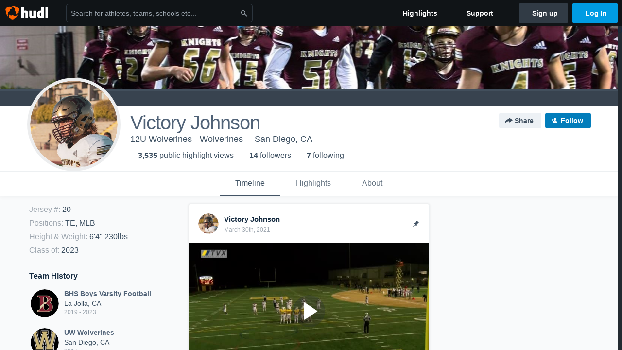

--- FILE ---
content_type: text/html; charset=utf-8
request_url: https://www.hudl.com/profile/9957753/Victory-Johnson
body_size: 29124
content:








<!DOCTYPE html>
<!--[if lt IE 9]>    <html class="no-js lt-ie9 "> <![endif]-->
<!--[if IE 9]>       <html class="no-js ie9 "> <![endif]-->
<!--[if gte IE 9]><!-->
<html class="no-js ">
<!--<![endif]-->
  <head>


    <script nonce="raPz&#x2B;jhlJFT3p6OC15z5F8oh">window.__hudlEmbed={"data":{"hudlUI_webNavi18nMessages":{"navbar.home":"Home","navbar.have_us_call_you":"Have Us Call You","navbar.chat_us":"Chat Us","navbar.email_us":"Email Us","navbar.submit_a_ticket":"Submit a Ticket","navbar.watch_tutorials":"Watch Tutorials","navbar.view_tutorials":"View Tutorials","navbar.give_us_feedback":"Give Us Feedback","navbar.connection_test":"Connection Test","navbar.remote_session":"Remote Session","navbar.video":"Video","navbar.import":"Import","navbar.library":"Library","navbar.analysis":"Analysis","navbar.dashboards":"Dashboards","navbar.sessions":"Sessions","navbar.attributes":"Attributes","navbar.admin":"Admin","navbar.profile":"Profile","navbar.teams_and_users":"Teams \u0026 Users","navbar.zones_and_thresholds":"Zones \u0026 Thresholds","navbar.signal_targets":"Targets","navbar.apps":"Apps","navbar.apps.hudl":"Hudl","navbar.apps.human_performance":"Human Performance","navbar.manage_library":"Manage Library","navbar.highlights":"Highlights","navbar.hudl_classic":"Hudl Classic","navbar.my_athletes":"My Athletes","navbar.my_highlights":"My Highlights","navbar.national_highlights":"National Highlights","navbar.new":"New","navbar.calendar.pro-tip.header":"New Feature","navbar.calendar.pro-tip.bold":"View events for all your teams and organizations in a single place.","navbar.calendar.pro-tip.regular":"This feature is in progress—we’re still making improvements.","navbar.team":"Team","navbar.roster":"Roster","navbar.coaches":"Coaches","navbar.groups":"Groups","navbar.schedule":"Schedule","navbar.activity":"Activity","navbar.add_another_team":"Add Another Team","navbar.breakdown_data":"Breakdown Data","navbar.campaigns":"Campaigns","navbar.keepsakes":"Keepsakes","navbar.use_funds":"Use Funds","navbar.insiders":"Insiders","navbar.team_info":"Team Info","navbar.recruiting":"Recruiting","navbar.recruiting_settings":"Recruiting Settings","navbar.recruiting_college_search":"College Search","navbar.recruiting_verify_athletes":"Verify Athletes","navbar.sharing":"Sharing","navbar.privacy":"Privacy","navbar.stats":"Stats","navbar.messaging":"Messaging","navbar.access":"Athlete Access","navbar.programs":"Programs","navbar.teams":"Teams","navbar.play_tools":"Play Tools","navbar.practice_scripts":"Practice Scripts","navbar.playbook":"Playbook","navbar.exchanges":"Exchanges","navbar.season_stats":"Season Stats","navbar.reports":"Reports","navbar.bt_scouting":"Scouting","navbar.bt_playlists":"Playlists","navbar.performance_center":"Performance Center","navbar.web_uploader":"Upload","navbar.technique":"Hudl Technique","navbar.other":"Other","navbar.view_profile":"View Profile","navbar.edit_profile":"Edit Profile","navbar.account_settings":"Account Settings","navbar.billing_and_orders":"Billing \u0026 Orders","navbar.tickets_and_passes":"Tickets \u0026 Passes","navbar.livestream_purchases":"Livestream Purchases","navbar.sportscode_licenses":"Sportscode Licenses","navbar.log_out":"Log Out","navbar.account":"Account","navbar.assist_dashboard":"Hudl Assist Dashboard","navbar.quality_control_dashboard":"Quality Control Dashboard","navbar.call":"Call","navbar.call_details":"Call 24 hours a day, 7 days a week","navbar.call_phone_number":"{phoneNumber}","navbar.email":"Email","navbar.email_details":"support@hudl.com","navbar.email_address":"{emailAddress}","navbar.your_profile":"Your Profile","webnav.your_videos":"Your Videos","webnav.community_videos":"Community Videos","webnav.related_members_tab.v2":"Family Members","webnav.your_info":"Your Info","webnav.your_highlights":"Your Highlights","webnav.team_highlights":"Team Highlights","webnav.the_feed":"The Feed","webnav.all":"All","webnav.direct":"Direct","webnav.league_pool":"League Pool","webnav.leagues_pool":"Leagues Pool","webnav.team_settings":"Team Settings","webnav.manage_members":"Manage Team","webnav.team_profile":"Team Profile","webnav.chat":"Chat","webnav.manage":"Manage","navbar.get_help":"Get Help","navbar.help_center":"Help Center","navbar.your_account":"Your Account","webnav.explore":"Explore","webnav.watch_now":"Watch Now","webnav.rewards":"Rewards","navbar.log_in":"Log In","webnav.analyst":"Analyst","webnav.analyst_training":"Training","webnav.quality_analyst":"Quality Analyst","webnav.assist_role":"Hudl Assist Role","webnav.general":"General","webnav.training":"Training","webnav.player_stats":"Player Stats","webnav.player_tracking":"Player Tracking","webnav.auto_submission":"Auto-Submission","webnav.advanced_processes":"Advanced Processes","webnav.assist_experimental":"Experimental","webnav.pool":"Pool","webnav.leagues":"Leagues","webnav.your_recruits":"Your Recruits","webnav.search":"Search","webnav.offensive":"Offensive","webnav.defensive":"Defensive","webnav.special_teams":"Special Teams","webnav.manage_breakdown_data":"Manage Breakdown Data","webnav.current_campaigns":"Current Campaigns","webnav.settings":"Settings","webnav.manage_teams":"Manage Teams","webnav.notifications":"Notifications","webnav.more":"More","webnav.you":"YOU","webnav.teams":"TEAMS","webnav.season":"Season","navbar.sports":"Sports","navbar.about":"About","navbar.products":"Products","navbar.solutions":"Solutions","navbar.sign_up":"Sign up","navbar.support":"Support","navbar.limited_subscription":"Limited Subscription","navbar.highschool":"High School","navbar.highschool_description":"Powerful solutions to power entire departments","navbar.clubyouth":"Club and Youth","navbar.clubyouth_description":"Differentiate and develop your club and athletes","navbar.collegiate":"Collegiate","navbar.collegiate_description":"Performance analysis tools for college athletics","navbar.professional":"Professional","navbar.professional_description":"End-to-end solutions for the world\u0027s top organizations","navbar.bysport":"By Sport","navbar.bysport_description":"See how Hudl works for your sport","navbar.hudl":"Hudl","navbar.hudl_description":"Online and mobile platform for video sharing and review","navbar.sportscode":"Sportscode","navbar.sportscode_description":"Customizable performance analysis","navbar.assist":"Hudl Assist","navbar.assist_description":"Automatic game breakdowns, stats and reports","navbar.focus":"Focus","navbar.focus_description":"Smart camera that automatically records games and practices","navbar.sideline":"Sideline","navbar.sideline_description":"Instant replay for American football teams","navbar.replay":"Replay","navbar.replay_description":"Instant replay for teams using Sportscode","navbar.volleymetrics":"Volleymetrics","navbar.volleymetrics_description":"Powerful solutions to power entire departments","navbar.seeall":"See All","navbar.seeall_description":"Explore the full suite of products","communitysearchbar.placeholder":"Search for athletes, teams, schools etc...","communitysearchbar.title":"Search","communitysearchbar.cancel":"Cancel","communitysearchbar.results_title":"Search Results","communitysearchbar.suggestions":"Suggestions","communitysearchbar.views":"views","communitysearchbar.followers":"followers","communitysearchbar.explore":"Explore","communitysearchbar.explore_title":"Featured and Trending","communitysearchbar.explore_description":"The best content across all of Hudl.","communitysearchbar.enter_query":"Enter a query to search.","communitysearchbar.no_results":"Could not find any results for \u0022{query}\u0022.","webnav.formation_names":"Formation Names","webnav.saved_prospects":"Saved Prospects","navbar.apps.signal":"Signal","navbar.themeselector_dark":"Dark","navbar.themeselector_light":"Light"},"hudlUI_generici18nMessages":{},"hudlUI_generic":{"data":{"salesforce":null,"activityTracker":null,"useUniversalWebNavigation":false,"ns1":null,"qualtrics":null,"decagon":null}},"hudlUI_webNav":{"data":{"globalNav":{"home":{"navigationItem":0,"isActive":false,"displayName":{"translationKey":"navbar.home","translationArguments":{},"translationValue":null},"url":"/home","qaId":"webnav-globalnav-home"},"explore":{"navigationItem":0,"isActive":false,"displayName":{"translationKey":"webnav.watch_now","translationArguments":{},"translationValue":null},"url":"https://fan.hudl.com/","qaId":"webnav-globalnav-watchnow"},"performanceCenter":null,"upload":null,"calendar":null,"notifications":null,"messages":{"hasMessagingFeature":false,"hasUnreadMessages":false,"navigationItem":0,"isActive":false,"displayName":null,"url":null,"qaId":null},"account":{"navigationItem":0,"isActive":false,"displayName":{"translationKey":"navbar.account","translationArguments":{},"translationValue":null},"url":"/profile/","qaId":"webnav-globalnav-account"},"appsMenu":null,"login":{"navigationItem":0,"isActive":false,"displayName":{"translationKey":"navbar.log_in","translationArguments":{},"translationValue":null},"url":"/login","qaId":"webnav-globalnav-login"},"userMenu":{"userItem":{"avatarImg":null,"displayName":{"translationKey":null,"translationArguments":null,"translationValue":null},"unformattedName":null,"email":null},"personalItems":[],"accountItems":[{"navigationItem":6,"isActive":false,"displayName":{"translationKey":"navbar.account_settings","translationArguments":{},"translationValue":null},"url":"/profile/","qaId":"webnav-usermenu-accountsettings"},{"navigationItem":6,"isActive":false,"displayName":{"translationKey":"navbar.livestream_purchases","translationArguments":{},"translationValue":null},"url":"https://vcloud.hudl.com/me/","qaId":"webnav-usermenu-livestreampurchases"},{"navigationItem":6,"isActive":false,"displayName":{"translationKey":"navbar.tickets_and_passes","translationArguments":{},"translationValue":null},"url":"https://fan.hudl.com/ticketing/orders/view","qaId":"webnav-usermenu-ticketsandpasses"}],"logout":{"navigationItem":0,"isActive":false,"displayName":{"translationKey":"navbar.log_out","translationArguments":{},"translationValue":null},"url":"/logout","qaId":"webnav-usermenu-logout"},"help":{"displayName":{"translationKey":"navbar.get_help","translationArguments":{},"translationValue":null},"title":{"translationKey":"navbar.get_help","translationArguments":{},"translationValue":null},"helpItems":[{"titleText":{"translationKey":null,"translationArguments":{},"translationValue":null},"displayText":{"translationKey":"navbar.help_center","translationArguments":{},"translationValue":null},"infoText":{"translationKey":null,"translationArguments":{},"translationValue":null},"url":"/support","qaId":"webnav-helpmenu-helpcenter","linkTarget":null,"openInNewTab":true,"liAttributesString":null},{"titleText":{"translationKey":"navbar.email","translationArguments":{},"translationValue":null},"displayText":{"translationKey":"navbar.email_us","translationArguments":{},"translationValue":null},"infoText":{"translationKey":"navbar.email_details","translationArguments":{},"translationValue":null},"url":"/support/contact","qaId":"webnav-helpmenu-email","linkTarget":null,"openInNewTab":true,"liAttributesString":null}]},"themeSelector":{"darkLabel":{"translationKey":"navbar.themeselector_dark","translationArguments":{},"translationValue":null},"lightLabel":{"translationKey":"navbar.themeselector_light","translationArguments":{},"translationValue":null}}}},"unregisteredNav":{"home":{"navigationItem":0,"isActive":false,"displayName":null,"description":null,"url":"/","qaId":"webnav-unregisterednav-home","unregisteredSubNavItems":null},"sports":null,"about":null,"solutions":{"navigationItem":0,"isActive":false,"displayName":{"translationKey":"navbar.solutions","translationArguments":{},"translationValue":null},"description":null,"url":null,"qaId":"webnav-unregisterednav-solutions","unregisteredSubNavItems":[{"navigationItem":0,"isActive":false,"displayName":{"translationKey":"navbar.highschool","translationArguments":{},"translationValue":null},"description":{"translationKey":"navbar.highschool_description","translationArguments":{},"translationValue":null},"url":"/solutions/highschool/athletic-departments","qaId":"webnav-unregisterednav-highschool","unregisteredSubNavItems":null},{"navigationItem":0,"isActive":false,"displayName":{"translationKey":"navbar.clubyouth","translationArguments":{},"translationValue":null},"description":{"translationKey":"navbar.clubyouth_description","translationArguments":{},"translationValue":null},"url":"/solutions/club-and-youth","qaId":"webnav-unregisterednav-clubyouth","unregisteredSubNavItems":null},{"navigationItem":0,"isActive":false,"displayName":{"translationKey":"navbar.collegiate","translationArguments":{},"translationValue":null},"description":{"translationKey":"navbar.collegiate_description","translationArguments":{},"translationValue":null},"url":"/solutions/collegiate-departments","qaId":"webnav-unregisterednav-collegiate","unregisteredSubNavItems":null},{"navigationItem":0,"isActive":false,"displayName":{"translationKey":"navbar.professional","translationArguments":{},"translationValue":null},"description":{"translationKey":"navbar.professional_description","translationArguments":{},"translationValue":null},"url":"/solutions/professional","qaId":"webnav-unregisterednav-professional","unregisteredSubNavItems":null},{"navigationItem":0,"isActive":false,"displayName":{"translationKey":"navbar.bysport","translationArguments":{},"translationValue":null},"description":{"translationKey":"navbar.bysport_description","translationArguments":{},"translationValue":null},"url":"/sports","qaId":"webnav-unregisterednav-bysport","unregisteredSubNavItems":null}]},"products":{"navigationItem":0,"isActive":false,"displayName":{"translationKey":"navbar.products","translationArguments":{},"translationValue":null},"description":null,"url":null,"qaId":"webnav-unregisterednav-products","unregisteredSubNavItems":[{"navigationItem":0,"isActive":false,"displayName":{"translationKey":"navbar.hudl","translationArguments":{},"translationValue":null},"description":{"translationKey":"navbar.hudl_description","translationArguments":{},"translationValue":null},"url":"/products/hudl","qaId":"webnav-unregisterednav-hudl","unregisteredSubNavItems":null},{"navigationItem":0,"isActive":false,"displayName":{"translationKey":"navbar.sportscode","translationArguments":{},"translationValue":null},"description":{"translationKey":"navbar.sportscode_description","translationArguments":{},"translationValue":null},"url":"/products/sportscode","qaId":"webnav-unregisterednav-sportscode","unregisteredSubNavItems":null},{"navigationItem":0,"isActive":false,"displayName":{"translationKey":"navbar.assist","translationArguments":{},"translationValue":null},"description":{"translationKey":"navbar.assist_description","translationArguments":{},"translationValue":null},"url":"/products/assist","qaId":"webnav-unregisterednav-assist","unregisteredSubNavItems":null},{"navigationItem":0,"isActive":false,"displayName":{"translationKey":"navbar.focus","translationArguments":{},"translationValue":null},"description":{"translationKey":"navbar.focus_description","translationArguments":{},"translationValue":null},"url":"/products/focus","qaId":"webnav-unregisterednav-focus","unregisteredSubNavItems":null},{"navigationItem":0,"isActive":false,"displayName":{"translationKey":"navbar.sideline","translationArguments":{},"translationValue":null},"description":{"translationKey":"navbar.sideline_description","translationArguments":{},"translationValue":null},"url":"/products/sideline","qaId":"webnav-unregisterednav-sideline","unregisteredSubNavItems":null},{"navigationItem":0,"isActive":false,"displayName":{"translationKey":"navbar.replay","translationArguments":{},"translationValue":null},"description":{"translationKey":"navbar.replay_description","translationArguments":{},"translationValue":null},"url":"/products/replay","qaId":"webnav-unregisterednav-replay","unregisteredSubNavItems":null},{"navigationItem":0,"isActive":false,"displayName":{"translationKey":"navbar.volleymetrics","translationArguments":{},"translationValue":null},"description":{"translationKey":"navbar.volleymetrics_description","translationArguments":{},"translationValue":null},"url":"http://volleymetrics.com/","qaId":"webnav-unregisterednav-volleymetrics","unregisteredSubNavItems":null},{"navigationItem":0,"isActive":false,"displayName":{"translationKey":"navbar.seeall","translationArguments":{},"translationValue":null},"description":{"translationKey":"navbar.seeall_description","translationArguments":{},"translationValue":null},"url":"/products","qaId":"webnav-unregisterednav-seeall","unregisteredSubNavItems":null}]},"highlights":{"navigationItem":0,"isActive":false,"displayName":{"translationKey":"navbar.highlights","translationArguments":{},"translationValue":null},"description":null,"url":"/explore","qaId":"webnav-unregisterednav-highlights","unregisteredSubNavItems":null},"support":{"navigationItem":0,"isActive":false,"displayName":{"translationKey":"navbar.support","translationArguments":{},"translationValue":null},"description":null,"url":"/support","qaId":"webnav-unregisterednav-support","unregisteredSubNavItems":null},"signUp":{"navigationItem":0,"isActive":false,"displayName":{"translationKey":"navbar.sign_up","translationArguments":{},"translationValue":null},"description":null,"url":"/register/signup","qaId":"webnav-unregisterednav-signup","unregisteredSubNavItems":null},"logIn":{"navigationItem":0,"isActive":false,"displayName":{"translationKey":"navbar.log_in","translationArguments":{},"translationValue":null},"description":null,"url":"/login","qaId":"webnav-unregisterednav-login","unregisteredSubNavItems":null}},"primaryNav":{"primaryContextSwitcher":null,"primaryTeamSwitcher":{"teamItems":[]},"primaryNavItems":[]},"userId":null,"currentTeamId":null,"mixpanelToken":"e114f3b99b54397ee10dd1506911d73f","includeCommunitySearchBar":true},"fallbackData":null},"i18nLocale":"en","i18nMessages":{"profiles.tab_games":"Games","profiles.tab_games.owner.preview_notice_title":"\u003cstrong\u003eOnly recruiters can watch full games here. \u003c/strong\u003e","profiles.recruit.team_contact_prompt.coaches_and_athletes":"An admin can select your team’s recruitment contact in team recruiting settings.","profiles.tab_games.owner.go_to_library":"Go to your team’s library","profiles.tab_games.owner.preview_only.note":"\u003cstrong\u003ePreview Only.\u003c/strong\u003e Recruiters can watch games from your team’s schedule here. To watch videos yourself, go to your team’s library.","profiles.tab_games.owner.preview_notice_message":"You can access your games from your team’s library. To find out what recruiters are looking for, check out {ctaLink}.","profiles.recruit.learn_more_title.opted-in":"\u003cstrong\u003eOnly visible to recruiters. \u003c/strong\u003e","profiles.tab_games.error_message.cta":"Please {{ctaLink}} for help.","profiles.tab_games.owner.preview_notice_cta":"Hudl\u0027s guide to recruiting","profiles.recruit.tooltip_not_visible_to_recruiters":"Not visible to recruiters until you set your profile to recruitable","profiles.recruit.learn_more_message":"To learn more, check out {ctaLink}.","profiles.recruit.commitment.committed":"Committed","profiles.tab_games.error_message.description.athlete":"We are unable to show games for this athlete.","profiles.tab_about":"About","profiles.highlights_tutorial":"Highlight Tutorials","profiles.recruit.learn_more_title.opted-out":"\u003cstrong\u003eOnly visible to recruiters if you set your profile to recruitable. \u003c/strong\u003e","profiles.highlights.draft.description":"This is a draft highlight and needs to be published to make it public.","profiles.tab_timeline":"Timeline","profiles.recruit.team_contact_prompt.admin_link":"Recruiting Settings","profiles.tab_games.restricted_access.title":"Select one of this athlete\u0027s teams to watch their video.","profiles.tab_games.owner.preview_only":"Preview Only","profiles.recruit.incomplete_profile.title":"This information cannot be displayed. The athlete has not completed their recruiting profile yet.","profiles.tab_games.error_message.cta_link":"contact Hudl Support","profiles.tab_games.error_message.description":"We are unable to show games for this athlete.","profiles.tab_contact":"Contact","profiles.recruit.tooltip_visible_to_recruiters":"Only visible to recruiters","profiles.recruit.team_contact_prompt.admin":"Select your team’s recruitment contact in {teamRecruitingContactLink}","profiles.tab_games.owner.preview_only.video_thumbnail":"Preview Only","profiles.recruit.learn_more_cta":"Hudl\u0027s guide to recruiting","profiles.tab_highlights":"Highlights","profiles.tab_games.restricted_access.subtitle":"Games cannot be displayed here until their profile is complete.","profiles.tab_games.error_message.title":"Something went wrong","recruit.athlete_sharing_form.subtitle.opted_in.coach":"Recruiters will receive an email with a link to the athlete\u0027s profile. They’ll have access to recruiting-specific content, including games, academic and contact information.","recruit.share_history.no_shared_packages.coach":"This athlete’s recruiting profile hasn’t been shared with any recruiters yet.","recruit.athlete_sharing_form.subtitle.opted_out.athlete":"Turn on your profile\u0027s Recruitable setting to share with recruiters.","recruit.athlete_sharing_form.email_helptext":"Recruiting profiles can only be shared to .edu or .ca email addresses.","recruit.athlete_sharing_form.subtitle":"Recruiters will receive an email with a link to your profile. They’ll have access to recruiting-specific content, including games, academic and contact information.","recruit.athlete_sharing_form.subtitle.opted_in.athlete":"Recruiters will receive an email with a link to your profile. They’ll have access to recruiting-specific content, including games, academic and contact information.","recruit.share_history.shared_by.team_view.you":"You shared {athleteLink}","recruit.athlete_sharing_form.email_help":"Recruiting profiles can only be shared with an .edu or .ca email address.","recruit.share_history.no_shared_packages.athlete":"Your recruiting profile hasn’t been shared with any recruiters yet.","recruit.athlete_sharing_form.message_label":"Message","recruit.share_history.no_shares_for_team.athlete_selector":"Select an athlete","recruit.share_history.no_shares_for_team.header":"No athletes have been shared yet.","recruit.athlete_sharing_form.email_placeholder":"Enter email","recruit.athlete_sharing_form.email_label":"Email","recruit.share_history.contacted_via_college_search":"Contacted via College Search","recruit.athlete_sharing_form.title":"Share Recruiting Profile","recruit.share_history.header.sender":"Sender","recruit.athlete_sharing_form.team_label":"Team","recruit.share_history.title":"Shared With","recruit.share_history.error":"Something went wrong. Please refresh and try again.","recruit.athlete_sharing_form.message_placeholder":"Add a message","recruit.athlete_sharing_form.team_helptext":"Select the team you’d like to appear in the email.","recruit.share_history.header.recipient":"Recipient","recruit.share_history.title.team":"Shared Recruiting Profiles","recruit.share_history.shared_by.team_view.coach":"{coachName} shared {athleteLink}","recruit.share_history.shared_by.athlete_view.you":"You","recruit.share_history.shared_by.you":"You","recruit.athlete_sharing_form.share_button_success":"Shared","recruit.athlete_sharing_form.subtitle.opted_out.coach":"The athlete must turn on their profile\u0027s Recruitable setting before you can share with recruiters.","recruit.share_history.unknown_coach":"Unknown Coach","recruit.athlete_sharing_form.share_button":"Share","recruit.share_history.title.athlete":"Shared With","recruit.share_history.no_shares_for_team.message":"{athleteSelectorLink} you’d like to share with a recruiter."},"ads":{"networkId":"29795821","targetingData":{"isLogIn":"False","isRecruit":"False","isCoachAd":"False","isAthlete":"False","userGradYear":"0","userTopRole":"Unregistered","userGender":null,"userRegion":null,"userSport":null,"userPosition":null,"adContext":null,"nonPersonalizedAds":"False","contentGradYear":"2023","containerType":"User","contentSeries":null,"contentSport":"Football","contentRegion":"CA","contentGender":"Male"},"overridePaths":{}},"disableMouseFlowCookieCheck":true,"mouseFlowRate":0,"mouseFlowSourceUrl":"//cdn.mouseflow.com/projects/d40dedb4-7d23-4681-ba4c-960621340b29.js","recruitProfileSharingIsEnabled":true,"requestStartInMilliseconds":1767306769282,"pageData":{"athlete":{"athleteId":"9957753"}}},"services":{"getProfileFollowers":"/profile/9957753/followers","getProfileFollowing":"/profile/9957753/following","followFeedUser":"/api/v2/feedproducer/friendship/follow-user","unfollowFeedUser":"/api/v2/feedproducer/friendship/unfollow-user","updateUserImage":"/Image/SelectImageArea","logPageLoad":"/profile/9957753/log-page-load","highlightsUploadCredentials":"https://www.hudl.com/api/v2/upload-requests/credentials/highlight-image","highlightsPresign":"https://www.hudl.com/api/v2/upload-requests/presigned-url","teamProfile":"/team/v2/{teamId}","getRecruitGamesAsRecruiter":"/api/v2/recruit/video/team/{recruitTeamId}/athlete/9957753/athlete-team/{athleteTeamId}","recruitVideoExperienceUrl":"/recruit/team/{recruitTeamId}/video/athlete/9957753/game/{cutupId}","recruitVspaUrl":"/recruiting/athleteprofile/vspa/9957753/{athleteTeamId}/{eventId}?useHudlProfiles=true","downloadTagsAsRecruiter":"/recruiting/athleteprofile/event/{eventId}/team/{athleteTeamId}/breakdown/{breakdownId}/athlete/9957753/download","downloadGameVideoAsRecruiter":"/recruiting/athleteprofile/event/{eventId}/team/{athleteTeamId}/athlete/9957753/download"},"model":{"ads":{"houseAdsEnabled":true,"displayAdData":{"isLogIn":false,"isRecruit":false,"isCoachAd":false,"isAthlete":false,"userGradYear":0,"userTopRole":"Unregistered","userGender":null,"userRegion":null,"userSport":null,"userPosition":null,"adContext":null,"nonPersonalizedAds":false,"contentGradYear":2023,"containerType":"User","contentSeries":null,"contentSport":"Football","contentRegion":"CA","contentGender":"Male"},"preRollAdData":{"hasLogIn":false,"reelLength":0,"isLogIn":false,"isRecruit":false,"isCoachAd":false,"isAthlete":false,"userGradYear":0,"userTopRole":"Unregistered","userGender":null,"userRegion":null,"userSport":null,"userPosition":null,"adContext":null,"nonPersonalizedAds":false,"contentGradYear":2023,"containerType":"User","contentSeries":null,"contentSport":"Football","contentRegion":"CA","contentGender":"Male"},"vastTag":"https://pubads.g.doubleclick.net/gampad/ads?sz=640x480\u0026iu=/29795821/Video_TeamTimeline_Desktop\u0026impl=s\u0026gdfp_req=1\u0026env=vp\u0026output=xml_vast2\u0026unviewed_position_start=1\u0026url=[referrer_url]\u0026correlator=[timestamp]","mobileVastTag":"https://pubads.g.doubleclick.net/gampad/ads?sz=640x480\u0026iu=/29795821/Video_TeamTimeline_Mobile\u0026impl=s\u0026gdfp_req=1\u0026env=vp\u0026output=xml_vast2\u0026unviewed_position_start=1\u0026url=[referrer_url]\u0026correlator=[timestamp]"},"highlights":{"createHighlightUrl":"","reels":[{"durationMs":83275.0,"editUrl":null,"orderUrl":"/order/dvd?ru=/video/3/9957753/59cd7adb578d6b1c60e61f9b\u0026i=u9957753-s1-sn2017-2018 Season","reelId":"59cd7adb578d6b1c60e61f9b","legacyReelId":"59cd7adb578d6b1c60e61f9b","season":2017,"thumbnailUrl":"https://vj.hudl.com/op7/zdc/040a9650-c9cc-405b-be66-b2c58a82e636/gtaxexayxaktlorl-1100_Thumbnail.jpg?v=3A439A3FC206D508","title":"Clairemont Blue","type":0,"unixTime":1506638555.0,"videoUrl":"/video/3/9957753/59cd7adb578d6b1c60e61f9b","views":14,"reactionCount":0,"isRendering":false,"currentUserCanEdit":false,"isAutoGen":false,"tweetText":"","isDraft":false,"videoFiles":[{"serverId":112,"path":"p-highlights/User/9957753/59cd7adb578d6b1c60e61f9b/0806ded5_480.mp4","quality":480,"url":"https://vj.hudl.com/p-highlights/User/9957753/59cd7adb578d6b1c60e61f9b/0806ded5_480.mp4?v=1842D7F77C75D508","bucketName":null,"version":0},{"serverId":112,"path":"p-highlights/User/9957753/59cd7adb578d6b1c60e61f9b/0806ded5_360.mp4","quality":360,"url":"https://vj.hudl.com/p-highlights/User/9957753/59cd7adb578d6b1c60e61f9b/0806ded5_360.mp4?v=1842D7F77C75D508","bucketName":null,"version":0}]},{"durationMs":78871.0,"editUrl":null,"orderUrl":"/order/dvd?ru=/video/3/9957753/59db82190dca2c0df036231c\u0026i=u9957753-s1-sn2017-2018 Season","reelId":"59db82190dca2c0df036231c","legacyReelId":"59db82190dca2c0df036231c","season":2017,"thumbnailUrl":"https://vj.hudl.com/wp9/pab/e7818ff0-ebff-47ce-9c31-c63be02fa783/0vfkjcbap1w6wqma-1100_Thumbnail.jpg?v=852F96311F0FD508","title":"Skyline","type":0,"unixTime":1507557913.0,"videoUrl":"/video/3/9957753/59db82190dca2c0df036231c","views":13,"reactionCount":0,"isRendering":false,"currentUserCanEdit":false,"isAutoGen":false,"tweetText":"","isDraft":false,"videoFiles":[{"serverId":112,"path":"p-highlights/User/9957753/59db82190dca2c0df036231c/763ca9f2_480.mp4","quality":480,"url":"https://vj.hudl.com/p-highlights/User/9957753/59db82190dca2c0df036231c/763ca9f2_480.mp4?v=7B517D91950FD508","bucketName":null,"version":0},{"serverId":112,"path":"p-highlights/User/9957753/59db82190dca2c0df036231c/763ca9f2_360.mp4","quality":360,"url":"https://vj.hudl.com/p-highlights/User/9957753/59db82190dca2c0df036231c/763ca9f2_360.mp4?v=7B517D91950FD508","bucketName":null,"version":0}]},{"durationMs":108788.0,"editUrl":null,"orderUrl":"/order/dvd?ru=/video/3/9957753/59deeb865b47bd076009e7c5\u0026i=u9957753-s1-sn2017-2018 Season","reelId":"59deeb865b47bd076009e7c5","legacyReelId":"59deeb865b47bd076009e7c5","season":2017,"thumbnailUrl":"https://vc.hudl.com/hgk/f9m/7e7cbad5-7a9a-4d52-847e-f04d0f85137b/linglxfzcolnfqd7-1100_Thumbnail.jpg?v=B58F0E652711D508","title":"Clairemont White","type":0,"unixTime":1507781510.0,"videoUrl":"/video/3/9957753/59deeb865b47bd076009e7c5","views":12,"reactionCount":0,"isRendering":false,"currentUserCanEdit":false,"isAutoGen":false,"tweetText":"","isDraft":false,"videoFiles":[{"serverId":112,"path":"p-highlights/User/9957753/59deeb865b47bd076009e7c5/217f3721_480.mp4","quality":480,"url":"https://vj.hudl.com/p-highlights/User/9957753/59deeb865b47bd076009e7c5/217f3721_480.mp4?v=9BF99E648011D508","bucketName":null,"version":0},{"serverId":112,"path":"p-highlights/User/9957753/59deeb865b47bd076009e7c5/217f3721_360.mp4","quality":360,"url":"https://vj.hudl.com/p-highlights/User/9957753/59deeb865b47bd076009e7c5/217f3721_360.mp4?v=9BF99E648011D508","bucketName":null,"version":0}]},{"durationMs":93174.0,"editUrl":null,"orderUrl":"/order/dvd?ru=/video/3/9957753/59e766baf327510d84c55b5a\u0026i=u9957753-s1-sn2017-2018 Season","reelId":"59e766baf327510d84c55b5a","legacyReelId":"59e766baf327510d84c55b5a","season":2017,"thumbnailUrl":"https://vj.hudl.com/pyx/m8v/c93c4b49-65ab-4c77-ad78-3abf5e0afe8c/mhih2cutltt1k5kr-1100_Thumbnail.jpg?v=32AF29FF3516D508","title":"Eastlake Grey","type":0,"unixTime":1508337338.0,"videoUrl":"/video/3/9957753/59e766baf327510d84c55b5a","views":7,"reactionCount":0,"isRendering":false,"currentUserCanEdit":false,"isAutoGen":false,"tweetText":"","isDraft":false,"videoFiles":[{"serverId":112,"path":"p-highlights/User/9957753/59e766baf327510d84c55b5a/561f20d7_480.mp4","quality":480,"url":"https://vj.hudl.com/p-highlights/User/9957753/59e766baf327510d84c55b5a/561f20d7_480.mp4?v=FE8AD6F67C75D508","bucketName":null,"version":0},{"serverId":112,"path":"p-highlights/User/9957753/59e766baf327510d84c55b5a/561f20d7_360.mp4","quality":360,"url":"https://vj.hudl.com/p-highlights/User/9957753/59e766baf327510d84c55b5a/561f20d7_360.mp4?v=FE8AD6F67C75D508","bucketName":null,"version":0}]},{"durationMs":365710.0,"editUrl":"/athlete/9957753/highlights/edit/5a8740c2a677060df8fcc1f9","orderUrl":"/order/dvd?ru=/video/3/9957753/5a8740c2a677060df8fcc1f9\u0026i=u9957753-r5a8740c2a677060df8fcc1f9","reelId":"5a8740c2a677060df8fcc1f9","legacyReelId":"5a8740c2a677060df8fcc1f9","season":2017,"thumbnailUrl":"https://vj.hudl.com/pyx/m8v/c93c4b49-65ab-4c77-ad78-3abf5e0afe8c/dpcamngk6udcyhkd-1100_Thumbnail.jpg?v=4A1BA7BBE91AD508","title":"12u Highlights","type":1,"unixTime":1520989852.0,"videoUrl":"/video/3/9957753/5a8740c2a677060df8fcc1f9","views":105,"reactionCount":1,"isRendering":false,"currentUserCanEdit":false,"isAutoGen":false,"tweetText":"","isDraft":false,"videoFiles":[{"serverId":112,"path":"p-highlights/User/9957753/5a8740c2a677060df8fcc1f9/0433b3ae_480.mp4","quality":480,"url":"https://vj.hudl.com/p-highlights/User/9957753/5a8740c2a677060df8fcc1f9/0433b3ae_480.mp4?v=F4E3546E4889D508","bucketName":null,"version":0},{"serverId":112,"path":"p-highlights/User/9957753/5a8740c2a677060df8fcc1f9/0433b3ae_360.mp4","quality":360,"url":"https://vj.hudl.com/p-highlights/User/9957753/5a8740c2a677060df8fcc1f9/0433b3ae_360.mp4?v=F4E3546E4889D508","bucketName":null,"version":0},{"serverId":112,"path":"p-highlights/User/9957753/5a8740c2a677060df8fcc1f9/0433b3ae_720.mp4","quality":720,"url":"https://vj.hudl.com/p-highlights/User/9957753/5a8740c2a677060df8fcc1f9/0433b3ae_720.mp4?v=F4E3546E4889D508","bucketName":null,"version":0}]},{"durationMs":32162.0,"editUrl":null,"orderUrl":"/order/dvd?ru=/video/3/9957753/5d7667417bde070e08d53abb\u0026i=u9957753-s1-sn2019-2020 Season","reelId":"5d7667417bde070e08d53abb","legacyReelId":"5d7667417bde070e08d53abb","season":2019,"thumbnailUrl":"https://vh.hudl.com/7877151/35882/42957408/78be98de-2c02-42f6-874f-3a25b9e3ec78_720_3000_Thumbnail.jpg?v=B6C482673535D708","title":"Mater Dei Catholic","type":0,"unixTime":1568040769.0,"videoUrl":"/video/3/9957753/5d7667417bde070e08d53abb","views":26,"reactionCount":0,"isRendering":false,"currentUserCanEdit":false,"isAutoGen":false,"tweetText":"","isDraft":false,"videoFiles":[{"serverId":110,"path":"p-highlights/User/9957753/5d7667417bde070e08d53abb/741cdc0b_480.mp4","quality":480,"url":"https://vh.hudl.com/p-highlights/User/9957753/5d7667417bde070e08d53abb/741cdc0b_480.mp4?v=3F11C09233EFD708","bucketName":null,"version":0},{"serverId":110,"path":"p-highlights/User/9957753/5d7667417bde070e08d53abb/741cdc0b_360.mp4","quality":360,"url":"https://vh.hudl.com/p-highlights/User/9957753/5d7667417bde070e08d53abb/741cdc0b_360.mp4?v=3F11C09233EFD708","bucketName":null,"version":0},{"serverId":110,"path":"p-highlights/User/9957753/5d7667417bde070e08d53abb/741cdc0b_720.mp4","quality":720,"url":"https://vh.hudl.com/p-highlights/User/9957753/5d7667417bde070e08d53abb/741cdc0b_720.mp4?v=3F11C09233EFD708","bucketName":null,"version":0}]},{"durationMs":27845.0,"editUrl":null,"orderUrl":"/order/dvd?ru=/video/3/9957753/5d787732e97a240e341e9270\u0026i=u9957753-s1-sn2019-2020 Season","reelId":"5d787732e97a240e341e9270","legacyReelId":"5d787732e97a240e341e9270","season":2019,"thumbnailUrl":"https://vh.hudl.com/7877151/35882/42256960/5427b37a-99d8-4dd4-8b40-00fdad7e237a_720_3000_Thumbnail.jpg?v=646114167036D708","title":"La Jolla","type":0,"unixTime":1568175922.0,"videoUrl":"/video/3/9957753/5d787732e97a240e341e9270","views":40,"reactionCount":0,"isRendering":false,"currentUserCanEdit":false,"isAutoGen":false,"tweetText":"","isDraft":false,"videoFiles":[{"serverId":110,"path":"p-highlights/User/9957753/5d787732e97a240e341e9270/df26124e_480.mp4","quality":480,"url":"https://vh.hudl.com/p-highlights/User/9957753/5d787732e97a240e341e9270/df26124e_480.mp4?v=5CC55144ADF4D708","bucketName":null,"version":0},{"serverId":110,"path":"p-highlights/User/9957753/5d787732e97a240e341e9270/df26124e_360.mp4","quality":360,"url":"https://vh.hudl.com/p-highlights/User/9957753/5d787732e97a240e341e9270/df26124e_360.mp4?v=5CC55144ADF4D708","bucketName":null,"version":0},{"serverId":110,"path":"p-highlights/User/9957753/5d787732e97a240e341e9270/df26124e_720.mp4","quality":720,"url":"https://vh.hudl.com/p-highlights/User/9957753/5d787732e97a240e341e9270/df26124e_720.mp4?v=5CC55144ADF4D708","bucketName":null,"version":0}]},{"durationMs":81416.0,"editUrl":null,"orderUrl":"/order/dvd?ru=/video/3/9957753/5d7f081bb534b40e986d243c\u0026i=u9957753-s1-sn2019-2020 Season","reelId":"5d7f081bb534b40e986d243c","legacyReelId":"5d7f081bb534b40e986d243c","season":2019,"thumbnailUrl":"https://vi.hudl.com/82604821/35559/43267094/fe6e630b-eb62-4a45-8e53-7dbc3bd116c8_1080_3000_Thumbnail.jpg?v=FB1E1A37B23AD708","title":"Rosamond","type":0,"unixTime":1568606235.0,"videoUrl":"/video/3/9957753/5d7f081bb534b40e986d243c","views":44,"reactionCount":0,"isRendering":false,"currentUserCanEdit":false,"isAutoGen":false,"tweetText":"","isDraft":false,"videoFiles":[{"serverId":110,"path":"p-highlights/User/9957753/5d7f081bb534b40e986d243c/482a04a2_480.mp4","quality":480,"url":"https://vh.hudl.com/p-highlights/User/9957753/5d7f081bb534b40e986d243c/482a04a2_480.mp4?v=A13C2F733BE4D708","bucketName":null,"version":0},{"serverId":110,"path":"p-highlights/User/9957753/5d7f081bb534b40e986d243c/482a04a2_360.mp4","quality":360,"url":"https://vh.hudl.com/p-highlights/User/9957753/5d7f081bb534b40e986d243c/482a04a2_360.mp4?v=A13C2F733BE4D708","bucketName":null,"version":0},{"serverId":110,"path":"p-highlights/User/9957753/5d7f081bb534b40e986d243c/482a04a2_720.mp4","quality":720,"url":"https://vh.hudl.com/p-highlights/User/9957753/5d7f081bb534b40e986d243c/482a04a2_720.mp4?v=A13C2F733BE4D708","bucketName":null,"version":0}]},{"durationMs":124767.0,"editUrl":"/athlete/9957753/highlights/edit/5d904ea2dfe2330cf4354f46","orderUrl":"/order/dvd?ru=/video/3/9957753/5d904ea2dfe2330cf4354f46\u0026i=u9957753-r5d904ea2dfe2330cf4354f46","reelId":"5d904ea2dfe2330cf4354f46","legacyReelId":"5d904ea2dfe2330cf4354f46","season":2019,"thumbnailUrl":"https://vh.hudl.com/p-highlights/User/9957753/5d93b69a5ca9ae0b085a0a0a/d46a42f5_360.jpg?v=23828B06ADF4D708","title":"Midseason- Varsity","type":1,"unixTime":1589092805.0,"videoUrl":"/video/3/9957753/5d904ea2dfe2330cf4354f46","views":123,"reactionCount":1,"isRendering":false,"currentUserCanEdit":false,"isAutoGen":false,"tweetText":"","isDraft":false,"videoFiles":[{"serverId":110,"path":"p-highlights/User/9957753/5d904ea2dfe2330cf4354f46/74b04068_480.mp4","quality":480,"url":"https://vh.hudl.com/p-highlights/User/9957753/5d904ea2dfe2330cf4354f46/74b04068_480.mp4?v=DEECCBF9ACF4D708","bucketName":null,"version":0},{"serverId":110,"path":"p-highlights/User/9957753/5d904ea2dfe2330cf4354f46/74b04068_360.mp4","quality":360,"url":"https://vh.hudl.com/p-highlights/User/9957753/5d904ea2dfe2330cf4354f46/74b04068_360.mp4?v=DEECCBF9ACF4D708","bucketName":null,"version":0},{"serverId":110,"path":"p-highlights/User/9957753/5d904ea2dfe2330cf4354f46/74b04068_720.mp4","quality":720,"url":"https://vh.hudl.com/p-highlights/User/9957753/5d904ea2dfe2330cf4354f46/74b04068_720.mp4?v=DEECCBF9ACF4D708","bucketName":null,"version":0}]},{"durationMs":40423.0,"editUrl":null,"orderUrl":"/order/dvd?ru=/video/3/9957753/5d98efb67bdda70cf4e30a12\u0026i=u9957753-s1-sn2019-2020 Season","reelId":"5d98efb67bdda70cf4e30a12","legacyReelId":"5d98efb67bdda70cf4e30a12","season":2019,"thumbnailUrl":"https://vh.hudl.com/7877151/35882/44322824/1ace9f37-979b-4b97-aef8-3a7f3f4cc6c8_720_3000_Thumbnail.jpg?v=F687E60BD349D708","title":"Orange Glen","type":0,"unixTime":1570303926.0,"videoUrl":"/video/3/9957753/5d98efb67bdda70cf4e30a12","views":24,"reactionCount":0,"isRendering":false,"currentUserCanEdit":false,"isAutoGen":false,"tweetText":"","isDraft":false,"videoFiles":[{"serverId":110,"path":"p-highlights/User/9957753/5d98efb67bdda70cf4e30a12/0ea8ea63_480.mp4","quality":480,"url":"https://vh.hudl.com/p-highlights/User/9957753/5d98efb67bdda70cf4e30a12/0ea8ea63_480.mp4?v=34C9ADC79D65D708","bucketName":null,"version":0},{"serverId":110,"path":"p-highlights/User/9957753/5d98efb67bdda70cf4e30a12/0ea8ea63_360.mp4","quality":360,"url":"https://vh.hudl.com/p-highlights/User/9957753/5d98efb67bdda70cf4e30a12/0ea8ea63_360.mp4?v=34C9ADC79D65D708","bucketName":null,"version":0},{"serverId":110,"path":"p-highlights/User/9957753/5d98efb67bdda70cf4e30a12/0ea8ea63_720.mp4","quality":720,"url":"https://vh.hudl.com/p-highlights/User/9957753/5d98efb67bdda70cf4e30a12/0ea8ea63_720.mp4?v=34C9ADC79D65D708","bucketName":null,"version":0}]},{"durationMs":70393.0,"editUrl":null,"orderUrl":"/order/dvd?ru=/video/3/9957753/5dacf16b32dde50930675b4c\u0026i=u9957753-s1-sn2019-2020 Season","reelId":"5dacf16b32dde50930675b4c","legacyReelId":"5dacf16b32dde50930675b4c","season":2019,"thumbnailUrl":"https://vh.hudl.com/7877151/35882/45078425/61b8b64a-fb8f-47c6-8d86-56d4a9953f3c_720_3000_Thumbnail.jpg?v=9B1BC36E6DA4D708","title":"Tri-City Christian","type":0,"unixTime":1571615083.0,"videoUrl":"/video/3/9957753/5dacf16b32dde50930675b4c","views":31,"reactionCount":0,"isRendering":false,"currentUserCanEdit":false,"isAutoGen":false,"tweetText":"","isDraft":false,"videoFiles":[{"serverId":110,"path":"p-highlights/User/9957753/5dacf16b32dde50930675b4c/ee3fb4c1_480.mp4","quality":480,"url":"https://vh.hudl.com/p-highlights/User/9957753/5dacf16b32dde50930675b4c/ee3fb4c1_480.mp4?v=E900179233EFD708","bucketName":null,"version":0},{"serverId":110,"path":"p-highlights/User/9957753/5dacf16b32dde50930675b4c/ee3fb4c1_360.mp4","quality":360,"url":"https://vh.hudl.com/p-highlights/User/9957753/5dacf16b32dde50930675b4c/ee3fb4c1_360.mp4?v=E900179233EFD708","bucketName":null,"version":0},{"serverId":110,"path":"p-highlights/User/9957753/5dacf16b32dde50930675b4c/ee3fb4c1_720.mp4","quality":720,"url":"https://vh.hudl.com/p-highlights/User/9957753/5dacf16b32dde50930675b4c/ee3fb4c1_720.mp4?v=E900179233EFD708","bucketName":null,"version":0}]},{"durationMs":67556.0,"editUrl":"/athlete/9957753/highlights/edit/5db1d1962aa6f90ac0513200","orderUrl":"/order/dvd?ru=/video/3/9957753/5db1d1962aa6f90ac0513200\u0026i=u9957753-r5db1d1962aa6f90ac0513200","reelId":"5db1d1962aa6f90ac0513200","legacyReelId":"5db1d1962aa6f90ac0513200","season":2019,"thumbnailUrl":"https://vh.hudl.com/7877151/35882/43972553/558d9534-0629-478f-8404-295d2a31b33f_1080_3000_Thumbnail.jpg?v=223026BAAD46D708","title":"Francis Parker","type":1,"unixTime":1586938135.0,"videoUrl":"/video/3/9957753/5db1d1962aa6f90ac0513200","views":23,"reactionCount":0,"isRendering":false,"currentUserCanEdit":false,"isAutoGen":false,"tweetText":"","isDraft":false,"videoFiles":[{"serverId":110,"path":"p-highlights/User/9957753/5db1d1962aa6f90ac0513200/fa92526d_480.mp4","quality":480,"url":"https://vh.hudl.com/p-highlights/User/9957753/5db1d1962aa6f90ac0513200/fa92526d_480.mp4?v=0E05EC3D14E1D708","bucketName":null,"version":0},{"serverId":110,"path":"p-highlights/User/9957753/5db1d1962aa6f90ac0513200/fa92526d_360.mp4","quality":360,"url":"https://vh.hudl.com/p-highlights/User/9957753/5db1d1962aa6f90ac0513200/fa92526d_360.mp4?v=0E05EC3D14E1D708","bucketName":null,"version":0},{"serverId":110,"path":"p-highlights/User/9957753/5db1d1962aa6f90ac0513200/fa92526d_720.mp4","quality":720,"url":"https://vh.hudl.com/p-highlights/User/9957753/5db1d1962aa6f90ac0513200/fa92526d_720.mp4?v=0E05EC3D14E1D708","bucketName":null,"version":0}]},{"durationMs":15099.0,"editUrl":null,"orderUrl":"/order/dvd?ru=/video/3/9957753/5dbdec1a664b000e40879dfe\u0026i=u9957753-s1-sn2019-2020 Season","reelId":"5dbdec1a664b000e40879dfe","legacyReelId":"5dbdec1a664b000e40879dfe","season":2019,"thumbnailUrl":"https://vh.hudl.com/7877151/35882/45658145/ab2d6a8a-fd1d-4013-9140-7416974b7dfb_720_3000_Thumbnail.jpg?v=7623CE63D65FD708","title":"Santa Fe Christian","type":0,"unixTime":1572727834.0,"videoUrl":"/video/3/9957753/5dbdec1a664b000e40879dfe","views":52,"reactionCount":0,"isRendering":false,"currentUserCanEdit":false,"isAutoGen":false,"tweetText":"","isDraft":false,"videoFiles":[{"serverId":110,"path":"p-highlights/User/9957753/5dbdec1a664b000e40879dfe/0268d288_480.mp4","quality":480,"url":"https://vh.hudl.com/p-highlights/User/9957753/5dbdec1a664b000e40879dfe/0268d288_480.mp4?v=5EC8AE9233EFD708","bucketName":null,"version":0},{"serverId":110,"path":"p-highlights/User/9957753/5dbdec1a664b000e40879dfe/0268d288_360.mp4","quality":360,"url":"https://vh.hudl.com/p-highlights/User/9957753/5dbdec1a664b000e40879dfe/0268d288_360.mp4?v=5EC8AE9233EFD708","bucketName":null,"version":0},{"serverId":110,"path":"p-highlights/User/9957753/5dbdec1a664b000e40879dfe/0268d288_720.mp4","quality":720,"url":"https://vh.hudl.com/p-highlights/User/9957753/5dbdec1a664b000e40879dfe/0268d288_720.mp4?v=5EC8AE9233EFD708","bucketName":null,"version":0}]},{"durationMs":296927.0,"editUrl":"/athlete/9957753/highlights/edit/5dc66e61f31cd20e8c5e66da","orderUrl":"/order/dvd?ru=/video/3/9957753/5dc66e61f31cd20e8c5e66da\u0026i=u9957753-r5dc66e61f31cd20e8c5e66da","reelId":"5dc66e61f31cd20e8c5e66da","legacyReelId":"5dc66e61f31cd20e8c5e66da","season":2019,"thumbnailUrl":"https://vh.hudl.com/p-highlights/User/9957753/5dc785cb9a92860c9c33539c/3caf3084_360.jpg?v=269DEF84120CD808","title":"Freshman Year Varsity Highlights","type":1,"unixTime":1591665258.0,"videoUrl":"/video/3/9957753/5dc66e61f31cd20e8c5e66da","views":446,"reactionCount":2,"isRendering":false,"currentUserCanEdit":false,"isAutoGen":false,"tweetText":"","isDraft":false,"videoFiles":[{"serverId":110,"path":"p-highlights/User/9957753/5dc66e61f31cd20e8c5e66da/8bf0f958_480.mp4","quality":480,"url":"https://vh.hudl.com/p-highlights/User/9957753/5dc66e61f31cd20e8c5e66da/8bf0f958_480.mp4?v=8A63F37F120CD808","bucketName":null,"version":0},{"serverId":110,"path":"p-highlights/User/9957753/5dc66e61f31cd20e8c5e66da/8bf0f958_360.mp4","quality":360,"url":"https://vh.hudl.com/p-highlights/User/9957753/5dc66e61f31cd20e8c5e66da/8bf0f958_360.mp4?v=8A63F37F120CD808","bucketName":null,"version":0},{"serverId":110,"path":"p-highlights/User/9957753/5dc66e61f31cd20e8c5e66da/8bf0f958_720.mp4","quality":720,"url":"https://vh.hudl.com/p-highlights/User/9957753/5dc66e61f31cd20e8c5e66da/8bf0f958_720.mp4?v=8A63F37F120CD808","bucketName":null,"version":0}]},{"durationMs":28977.0,"editUrl":null,"orderUrl":"/order/dvd?ru=/video/3/9957753/5dd204394ba8570c04274eaf\u0026i=u9957753-s1-sn2019-2020 Season","reelId":"5dd204394ba8570c04274eaf","legacyReelId":"5dd204394ba8570c04274eaf","season":2019,"thumbnailUrl":"https://vh.hudl.com/7877151/35882/46146337/3497f286-968f-4f1c-9fed-50e1bf16116b_720_3000_Thumbnail.jpg?v=634E5D83D06BD708","title":"Poway High School","type":0,"unixTime":1574044729.0,"videoUrl":"/video/3/9957753/5dd204394ba8570c04274eaf","views":20,"reactionCount":0,"isRendering":false,"currentUserCanEdit":false,"isAutoGen":false,"tweetText":"","isDraft":false,"videoFiles":[{"serverId":110,"path":"p-highlights/User/9957753/5dd204394ba8570c04274eaf/5dc35fae_480.mp4","quality":480,"url":"https://vh.hudl.com/p-highlights/User/9957753/5dd204394ba8570c04274eaf/5dc35fae_480.mp4?v=99D035B5B477D708","bucketName":null,"version":0},{"serverId":110,"path":"p-highlights/User/9957753/5dd204394ba8570c04274eaf/5dc35fae_360.mp4","quality":360,"url":"https://vh.hudl.com/p-highlights/User/9957753/5dd204394ba8570c04274eaf/5dc35fae_360.mp4?v=99D035B5B477D708","bucketName":null,"version":0},{"serverId":110,"path":"p-highlights/User/9957753/5dd204394ba8570c04274eaf/5dc35fae_720.mp4","quality":720,"url":"https://vh.hudl.com/p-highlights/User/9957753/5dd204394ba8570c04274eaf/5dc35fae_720.mp4?v=99D035B5B477D708","bucketName":null,"version":0}]},{"durationMs":34791.0,"editUrl":"/athlete/9957753/highlights/edit/5e30fa537bddcd0c045e3c4d","orderUrl":"/order/dvd?ru=/video/3/9957753/5e30fa537bddcd0c045e3c4d\u0026i=u9957753-r5e30fa537bddcd0c045e3c4d","reelId":"5e30fa537bddcd0c045e3c4d","legacyReelId":"5e30fa537bddcd0c045e3c4d","season":2019,"thumbnailUrl":"https://vh.hudl.com/7877151/35882/46362983/b1ff07d3-cd86-4e4d-9ca5-dd87faf50dbf_720_3000_Thumbnail.jpg?v=0EAFC9B4B477D708","title":"5 Best Offensive Highlights","type":1,"unixTime":1580269411.0,"videoUrl":"/video/3/9957753/5e30fa537bddcd0c045e3c4d","views":9,"reactionCount":0,"isRendering":false,"currentUserCanEdit":false,"isAutoGen":false,"tweetText":"","isDraft":false,"videoFiles":[{"serverId":110,"path":"p-highlights/User/9957753/5e30fa537bddcd0c045e3c4d/e464ebab_480.mp4","quality":480,"url":"https://vh.hudl.com/p-highlights/User/9957753/5e30fa537bddcd0c045e3c4d/e464ebab_480.mp4?v=45AC570921CED708","bucketName":null,"version":0},{"serverId":110,"path":"p-highlights/User/9957753/5e30fa537bddcd0c045e3c4d/e464ebab_360.mp4","quality":360,"url":"https://vh.hudl.com/p-highlights/User/9957753/5e30fa537bddcd0c045e3c4d/e464ebab_360.mp4?v=45AC570921CED708","bucketName":null,"version":0},{"serverId":110,"path":"p-highlights/User/9957753/5e30fa537bddcd0c045e3c4d/e464ebab_720.mp4","quality":720,"url":"https://vh.hudl.com/p-highlights/User/9957753/5e30fa537bddcd0c045e3c4d/e464ebab_720.mp4?v=45AC570921CED708","bucketName":null,"version":0}]},{"durationMs":21305.0,"editUrl":null,"orderUrl":"/order/dvd?ru=/video/3/9957753/5e96c2b69a917e0168ec86e1\u0026i=u9957753-s1-sn2019-2020 Season","reelId":"5e96c2b69a917e0168ec86e1","legacyReelId":"5e96c2b69a917e0168ec86e1","season":2019,"thumbnailUrl":"https://vh.hudl.com/7877151/35882/43972534/8173a9f1-babd-4b6a-8e1a-d7dc72d56a66_720_3000_Thumbnail.jpg?v=E461CF4015E1D708","title":"Francis Parker","type":0,"unixTime":1586938550.0,"videoUrl":"/video/3/9957753/5e96c2b69a917e0168ec86e1","views":10,"reactionCount":0,"isRendering":false,"currentUserCanEdit":false,"isAutoGen":false,"tweetText":"","isDraft":false,"videoFiles":[{"serverId":110,"path":"p-highlights/User/9957753/5e96c2b69a917e0168ec86e1/46f5a096_480.mp4","quality":480,"url":"https://vh.hudl.com/p-highlights/User/9957753/5e96c2b69a917e0168ec86e1/46f5a096_480.mp4?v=35B6A03DDBEFD708","bucketName":null,"version":0},{"serverId":110,"path":"p-highlights/User/9957753/5e96c2b69a917e0168ec86e1/46f5a096_360.mp4","quality":360,"url":"https://vh.hudl.com/p-highlights/User/9957753/5e96c2b69a917e0168ec86e1/46f5a096_360.mp4?v=35B6A03DDBEFD708","bucketName":null,"version":0},{"serverId":110,"path":"p-highlights/User/9957753/5e96c2b69a917e0168ec86e1/46f5a096_720.mp4","quality":720,"url":"https://vh.hudl.com/p-highlights/User/9957753/5e96c2b69a917e0168ec86e1/46f5a096_720.mp4?v=35B6A03DDBEFD708","bucketName":null,"version":0}]},{"durationMs":61821.0,"editUrl":null,"orderUrl":"/order/dvd?ru=/video/3/9957753/604dcd284ba9330178bcd41f\u0026i=u9957753-s1-sn2020-2021 Season","reelId":"604dcd284ba9330178bcd41f","legacyReelId":"604dcd284ba9330178bcd41f","season":2020,"thumbnailUrl":"https://vh.hudl.com/7877151/35882/51084906/7f886944-77a7-45a4-8de4-d36e72be729c_720_3000_Thumbnail.jpg?v=6C70988AC5E6D808","title":"Tri-City Christian","type":0,"unixTime":1615711528.0,"videoUrl":"/video/3/9957753/604dcd284ba9330178bcd41f","views":62,"reactionCount":0,"isRendering":false,"currentUserCanEdit":false,"isAutoGen":false,"tweetText":"","isDraft":false,"videoFiles":[{"serverId":110,"path":"p-highlights/User/9957753/604dcd284ba9330178bcd41f/ecb24d64_480.mp4","quality":480,"url":"https://vh.hudl.com/p-highlights/User/9957753/604dcd284ba9330178bcd41f/ecb24d64_480.mp4?v=7EF5D5AA34E7D808","bucketName":null,"version":0},{"serverId":110,"path":"p-highlights/User/9957753/604dcd284ba9330178bcd41f/ecb24d64_360.mp4","quality":360,"url":"https://vh.hudl.com/p-highlights/User/9957753/604dcd284ba9330178bcd41f/ecb24d64_360.mp4?v=7EF5D5AA34E7D808","bucketName":null,"version":0},{"serverId":110,"path":"p-highlights/User/9957753/604dcd284ba9330178bcd41f/ecb24d64_720.mp4","quality":720,"url":"https://vh.hudl.com/p-highlights/User/9957753/604dcd284ba9330178bcd41f/ecb24d64_720.mp4?v=7EF5D5AA34E7D808","bucketName":null,"version":0}]},{"durationMs":110445.0,"editUrl":null,"orderUrl":"/order/dvd?ru=/video/3/9957753/6057e65364df8b0660185dbf\u0026i=u9957753-s1-sn2020-2021 Season","reelId":"6057e65364df8b0660185dbf","legacyReelId":"6057e65364df8b0660185dbf","season":2020,"thumbnailUrl":"https://vh.hudl.com/7877151/35882/51203479/98048e92-cfed-4726-9dad-512e5cd7862d_1080_3000_Thumbnail.jpg?v=2A264371CAECD808","title":"La Jolla Country Day High School","type":0,"unixTime":1616373331.0,"videoUrl":"/video/3/9957753/6057e65364df8b0660185dbf","views":25,"reactionCount":0,"isRendering":false,"currentUserCanEdit":false,"isAutoGen":false,"tweetText":"","isDraft":false,"videoFiles":[{"serverId":110,"path":"p-highlights/User/9957753/6057e65364df8b0660185dbf/627e7986_480.mp4","quality":480,"url":"https://vh.hudl.com/p-highlights/User/9957753/6057e65364df8b0660185dbf/627e7986_480.mp4?v=7873A0BBF4ECD808","bucketName":null,"version":0},{"serverId":110,"path":"p-highlights/User/9957753/6057e65364df8b0660185dbf/627e7986_360.mp4","quality":360,"url":"https://vh.hudl.com/p-highlights/User/9957753/6057e65364df8b0660185dbf/627e7986_360.mp4?v=7873A0BBF4ECD808","bucketName":null,"version":0},{"serverId":110,"path":"p-highlights/User/9957753/6057e65364df8b0660185dbf/627e7986_720.mp4","quality":720,"url":"https://vh.hudl.com/p-highlights/User/9957753/6057e65364df8b0660185dbf/627e7986_720.mp4?v=7873A0BBF4ECD808","bucketName":null,"version":0}]},{"durationMs":193684.0,"editUrl":"/athlete/9957753/highlights/edit/605a9d8502bc3208fc966ca8","orderUrl":"/order/dvd?ru=/video/3/9957753/605a9d8502bc3208fc966ca8\u0026i=u9957753-r605a9d8502bc3208fc966ca8","reelId":"605a9d8502bc3208fc966ca8","legacyReelId":"605a9d8502bc3208fc966ca8","season":2020,"thumbnailUrl":"https://vh.hudl.com/7877151/35882/51306575/a070a22c-f799-420a-b1d3-f6862a9035d1_720_3000_Thumbnail.jpg?v=581EB7D1BBF1D808","title":"SOPHOMORE SEASON VARSITY (3 games)","type":1,"unixTime":1617073821.0,"videoUrl":"/video/3/9957753/605a9d8502bc3208fc966ca8","views":2237,"reactionCount":0,"isRendering":false,"currentUserCanEdit":false,"isAutoGen":false,"tweetText":"","isDraft":false,"videoFiles":[{"serverId":110,"path":"p-highlights/User/9957753/605a9d8502bc3208fc966ca8/c2a13284_480.mp4","quality":480,"url":"https://vh.hudl.com/p-highlights/User/9957753/605a9d8502bc3208fc966ca8/c2a13284_480.mp4?v=5642905A29F3D808","bucketName":null,"version":0},{"serverId":110,"path":"p-highlights/User/9957753/605a9d8502bc3208fc966ca8/c2a13284_360.mp4","quality":360,"url":"https://vh.hudl.com/p-highlights/User/9957753/605a9d8502bc3208fc966ca8/c2a13284_360.mp4?v=5642905A29F3D808","bucketName":null,"version":0},{"serverId":110,"path":"p-highlights/User/9957753/605a9d8502bc3208fc966ca8/c2a13284_720.mp4","quality":720,"url":"https://vh.hudl.com/p-highlights/User/9957753/605a9d8502bc3208fc966ca8/c2a13284_720.mp4?v=5642905A29F3D808","bucketName":null,"version":0}]},{"durationMs":98829.0,"editUrl":null,"orderUrl":"/order/dvd?ru=/video/3/9957753/6060241ab023810ce0b6b8bb\u0026i=u9957753-s1-sn2020-2021 Season","reelId":"6060241ab023810ce0b6b8bb","legacyReelId":"6060241ab023810ce0b6b8bb","season":2020,"thumbnailUrl":"https://vh.hudl.com/7877151/35882/51309839/ed0acb34-4545-4769-97ee-f061956110f3_720_3000_Thumbnail.jpg?v=5729FAF7B3F1D808","title":"Francis Parker","type":0,"unixTime":1616913434.0,"videoUrl":"/video/3/9957753/6060241ab023810ce0b6b8bb","views":29,"reactionCount":0,"isRendering":false,"currentUserCanEdit":false,"isAutoGen":false,"tweetText":"","isDraft":false,"videoFiles":[{"serverId":110,"path":"p-highlights/User/9957753/6060241ab023810ce0b6b8bb/7dfc8ef9_480.mp4","quality":480,"url":"https://vh.hudl.com/p-highlights/User/9957753/6060241ab023810ce0b6b8bb/7dfc8ef9_480.mp4?v=7CBBC2AFC8F1D808","bucketName":null,"version":0},{"serverId":110,"path":"p-highlights/User/9957753/6060241ab023810ce0b6b8bb/7dfc8ef9_360.mp4","quality":360,"url":"https://vh.hudl.com/p-highlights/User/9957753/6060241ab023810ce0b6b8bb/7dfc8ef9_360.mp4?v=7CBBC2AFC8F1D808","bucketName":null,"version":0},{"serverId":110,"path":"p-highlights/User/9957753/6060241ab023810ce0b6b8bb/7dfc8ef9_720.mp4","quality":720,"url":"https://vh.hudl.com/p-highlights/User/9957753/6060241ab023810ce0b6b8bb/7dfc8ef9_720.mp4?v=7CBBC2AFC8F1D808","bucketName":null,"version":0}]},{"durationMs":17367.0,"editUrl":null,"orderUrl":"/order/dvd?ru=/video/3/9957753/59b7e91fda5b6f0cb8776eca\u0026i=u9957753-s1-sn2017-2018 Season","reelId":"59b7e91fda5b6f0cb8776eca","legacyReelId":"59b7e91fda5b6f0cb8776eca","season":2017,"thumbnailUrl":"https://vj.hudl.com/81b/wtz/cdff1c1a-5270-4fae-bff7-9733f74c1d3d/0aczdzs1dzpnuklt-1100_Thumbnail.jpg?v=2CD8EF00E7F9D408","title":"IV Canes","type":0,"unixTime":1505224991.0,"videoUrl":"/video/3/9957753/59b7e91fda5b6f0cb8776eca","views":17,"reactionCount":0,"isRendering":false,"currentUserCanEdit":false,"isAutoGen":false,"tweetText":"","isDraft":false,"videoFiles":[{"serverId":112,"path":"p-highlights/User/9957753/59b7e91fda5b6f0cb8776eca/d2620139_480.mp4","quality":480,"url":"https://vj.hudl.com/p-highlights/User/9957753/59b7e91fda5b6f0cb8776eca/d2620139_480.mp4?v=9CE512BD01FAD408","bucketName":null,"version":0},{"serverId":112,"path":"p-highlights/User/9957753/59b7e91fda5b6f0cb8776eca/d2620139_360.mp4","quality":360,"url":"https://vj.hudl.com/p-highlights/User/9957753/59b7e91fda5b6f0cb8776eca/d2620139_360.mp4?v=9CE512BD01FAD408","bucketName":null,"version":0}]},{"durationMs":17700.0,"editUrl":null,"orderUrl":"/order/dvd?ru=/video/3/9957753/59c04ceb02bbbd11484ada77\u0026i=u9957753-s1-sn2017-2018 Season","reelId":"59c04ceb02bbbd11484ada77","legacyReelId":"59c04ceb02bbbd11484ada77","season":2017,"thumbnailUrl":"https://vj.hudl.com/81b/wtz/cdff1c1a-5270-4fae-bff7-9733f74c1d3d/a3mb0dwpyvupuz1i-1100_Thumbnail.jpg?v=5C82E539E7FED408","title":"Steele Canyon","type":0,"unixTime":1505774827.0,"videoUrl":"/video/3/9957753/59c04ceb02bbbd11484ada77","views":12,"reactionCount":0,"isRendering":false,"currentUserCanEdit":false,"isAutoGen":false,"tweetText":"","isDraft":false,"videoFiles":[{"serverId":112,"path":"p-highlights/User/9957753/59c04ceb02bbbd11484ada77/f2a51967_480.mp4","quality":480,"url":"https://vj.hudl.com/p-highlights/User/9957753/59c04ceb02bbbd11484ada77/f2a51967_480.mp4?v=F799373AE7FED408","bucketName":null,"version":0},{"serverId":112,"path":"p-highlights/User/9957753/59c04ceb02bbbd11484ada77/f2a51967_360.mp4","quality":360,"url":"https://vj.hudl.com/p-highlights/User/9957753/59c04ceb02bbbd11484ada77/f2a51967_360.mp4?v=F799373AE7FED408","bucketName":null,"version":0}]},{"durationMs":11933.0,"editUrl":null,"orderUrl":"/order/dvd?ru=/video/3/9957753/59cec1dda019c22500d6407c\u0026i=u9957753-s1-sn2017-2018 Season","reelId":"59cec1dda019c22500d6407c","legacyReelId":"59cec1dda019c22500d6407c","season":2017,"thumbnailUrl":"https://vj.hudl.com/op7/zdc/040a9650-c9cc-405b-be66-b2c58a82e636/mvawnhvhkgka1rdc-3000_Thumbnail.jpg?v=7D56BC288507D508","title":"Grossmont","type":0,"unixTime":1506722269.0,"videoUrl":"/video/3/9957753/59cec1dda019c22500d6407c","views":21,"reactionCount":0,"isRendering":false,"currentUserCanEdit":false,"isAutoGen":false,"tweetText":"","isDraft":false,"videoFiles":[{"serverId":112,"path":"p-highlights/User/9957753/59cec1dda019c22500d6407c/3d0249f3_480.mp4","quality":480,"url":"https://vj.hudl.com/p-highlights/User/9957753/59cec1dda019c22500d6407c/3d0249f3_480.mp4?v=3FDE10298507D508","bucketName":null,"version":0},{"serverId":112,"path":"p-highlights/User/9957753/59cec1dda019c22500d6407c/3d0249f3_360.mp4","quality":360,"url":"https://vj.hudl.com/p-highlights/User/9957753/59cec1dda019c22500d6407c/3d0249f3_360.mp4?v=3FDE10298507D508","bucketName":null,"version":0},{"serverId":112,"path":"p-highlights/User/9957753/59cec1dda019c22500d6407c/3d0249f3_720.mp4","quality":720,"url":"https://vj.hudl.com/p-highlights/User/9957753/59cec1dda019c22500d6407c/3d0249f3_720.mp4?v=3FDE10298507D508","bucketName":null,"version":0}]},{"durationMs":10967.0,"editUrl":null,"orderUrl":"/order/dvd?ru=/video/3/9957753/5aa86d47d21c6a0de00a81ce\u0026i=u9957753-s1-sn2017-2018 Season","reelId":"5aa86d47d21c6a0de00a81ce","legacyReelId":"5aa86d47d21c6a0de00a81ce","season":2017,"thumbnailUrl":"https://vj.hudl.com/pyx/m8v/c93c4b49-65ab-4c77-ad78-3abf5e0afe8c/z9aqkbr7mlm4fv3v-1100_Thumbnail.jpg?v=A3E389E44289D508","title":"Los Toros","type":0,"unixTime":1520987463.0,"videoUrl":"/video/3/9957753/5aa86d47d21c6a0de00a81ce","views":4,"reactionCount":0,"isRendering":false,"currentUserCanEdit":false,"isAutoGen":false,"tweetText":"","isDraft":false,"videoFiles":[{"serverId":112,"path":"p-highlights/User/9957753/5aa86d47d21c6a0de00a81ce/6b966622_480.mp4","quality":480,"url":"https://vj.hudl.com/p-highlights/User/9957753/5aa86d47d21c6a0de00a81ce/6b966622_480.mp4?v=3A49DCE44289D508","bucketName":null,"version":0},{"serverId":112,"path":"p-highlights/User/9957753/5aa86d47d21c6a0de00a81ce/6b966622_360.mp4","quality":360,"url":"https://vj.hudl.com/p-highlights/User/9957753/5aa86d47d21c6a0de00a81ce/6b966622_360.mp4?v=3A49DCE44289D508","bucketName":null,"version":0}]},{"durationMs":18411.0,"editUrl":null,"orderUrl":"/order/dvd?ru=/video/3/9957753/5d9a808edfe2720ca81eafc9\u0026i=u9957753-s1-sn2019-2020 Season","reelId":"5d9a808edfe2720ca81eafc9","legacyReelId":"5d9a808edfe2720ca81eafc9","season":2019,"thumbnailUrl":"https://vh.hudl.com/7877151/35882/41979400/a655e925-603a-44ee-a118-e77c61f0b986_720_3000_Thumbnail.jpg?v=CF65F2A5B94AD708","title":"Scrimmage @El Capitan","type":0,"unixTime":1570406542.0,"videoUrl":"/video/3/9957753/5d9a808edfe2720ca81eafc9","views":11,"reactionCount":0,"isRendering":false,"currentUserCanEdit":false,"isAutoGen":false,"tweetText":"","isDraft":false,"videoFiles":[{"serverId":110,"path":"p-highlights/User/9957753/5d9a808edfe2720ca81eafc9/b9445908_480.mp4","quality":480,"url":"https://vh.hudl.com/p-highlights/User/9957753/5d9a808edfe2720ca81eafc9/b9445908_480.mp4?v=67B2AFE4BB4AD708","bucketName":null,"version":0},{"serverId":110,"path":"p-highlights/User/9957753/5d9a808edfe2720ca81eafc9/b9445908_360.mp4","quality":360,"url":"https://vh.hudl.com/p-highlights/User/9957753/5d9a808edfe2720ca81eafc9/b9445908_360.mp4?v=67B2AFE4BB4AD708","bucketName":null,"version":0},{"serverId":110,"path":"p-highlights/User/9957753/5d9a808edfe2720ca81eafc9/b9445908_720.mp4","quality":720,"url":"https://vh.hudl.com/p-highlights/User/9957753/5d9a808edfe2720ca81eafc9/b9445908_720.mp4?v=67B2AFE4BB4AD708","bucketName":null,"version":0}]},{"durationMs":32657.0,"editUrl":null,"orderUrl":"/order/dvd?ru=/video/3/9957753/5da24a1f688ed614cc79d319\u0026i=u9957753-s1-sn2019-2020 Season","reelId":"5da24a1f688ed614cc79d319","legacyReelId":"5da24a1f688ed614cc79d319","season":2019,"thumbnailUrl":"https://vh.hudl.com/7877151/35882/44666627/75f419b4-5c44-41b0-9642-c3d6f71f1225_720_3000_Thumbnail.jpg?v=85CCEDEF5D4FD708","title":"La Jolla Country Day","type":0,"unixTime":1570916895.0,"videoUrl":"/video/3/9957753/5da24a1f688ed614cc79d319","views":13,"reactionCount":0,"isRendering":false,"currentUserCanEdit":false,"isAutoGen":false,"tweetText":"","isDraft":false,"videoFiles":[{"serverId":110,"path":"p-highlights/User/9957753/5da24a1f688ed614cc79d319/a793dd6c_480.mp4","quality":480,"url":"https://vh.hudl.com/p-highlights/User/9957753/5da24a1f688ed614cc79d319/a793dd6c_480.mp4?v=F46C98706DA4D708","bucketName":null,"version":0},{"serverId":110,"path":"p-highlights/User/9957753/5da24a1f688ed614cc79d319/a793dd6c_360.mp4","quality":360,"url":"https://vh.hudl.com/p-highlights/User/9957753/5da24a1f688ed614cc79d319/a793dd6c_360.mp4?v=F46C98706DA4D708","bucketName":null,"version":0},{"serverId":110,"path":"p-highlights/User/9957753/5da24a1f688ed614cc79d319/a793dd6c_720.mp4","quality":720,"url":"https://vh.hudl.com/p-highlights/User/9957753/5da24a1f688ed614cc79d319/a793dd6c_720.mp4?v=F46C98706DA4D708","bucketName":null,"version":0}]},{"durationMs":60410.0,"editUrl":null,"orderUrl":"/order/dvd?ru=/video/3/9957753/5db4d160bd6a6e0d084df8ff\u0026i=u9957753-s1-sn2019-2020 Season","reelId":"5db4d160bd6a6e0d084df8ff","legacyReelId":"5db4d160bd6a6e0d084df8ff","season":2019,"thumbnailUrl":"https://vh.hudl.com/7877151/35882/45350350/28a75a05-8e2e-4d49-aec9-2c2ff77c2689_720_3000_Thumbnail.jpg?v=E3CB331E695AD708","title":"Classical Academy","type":0,"unixTime":1572131168.0,"videoUrl":"/video/3/9957753/5db4d160bd6a6e0d084df8ff","views":18,"reactionCount":0,"isRendering":false,"currentUserCanEdit":false,"isAutoGen":false,"tweetText":"","isDraft":false,"videoFiles":[{"serverId":110,"path":"p-highlights/User/9957753/5db4d160bd6a6e0d084df8ff/31240875_480.mp4","quality":480,"url":"https://vh.hudl.com/p-highlights/User/9957753/5db4d160bd6a6e0d084df8ff/31240875_480.mp4?v=12AEE1456EA4D708","bucketName":null,"version":0},{"serverId":110,"path":"p-highlights/User/9957753/5db4d160bd6a6e0d084df8ff/31240875_360.mp4","quality":360,"url":"https://vh.hudl.com/p-highlights/User/9957753/5db4d160bd6a6e0d084df8ff/31240875_360.mp4?v=12AEE1456EA4D708","bucketName":null,"version":0},{"serverId":110,"path":"p-highlights/User/9957753/5db4d160bd6a6e0d084df8ff/31240875_720.mp4","quality":720,"url":"https://vh.hudl.com/p-highlights/User/9957753/5db4d160bd6a6e0d084df8ff/31240875_720.mp4?v=12AEE1456EA4D708","bucketName":null,"version":0}]},{"durationMs":17265.0,"editUrl":null,"orderUrl":"/order/dvd?ru=/video/3/9957753/5dd9be7d6655af0c50a76ff1\u0026i=u9957753-s1-sn2019-2020 Season","reelId":"5dd9be7d6655af0c50a76ff1","legacyReelId":"5dd9be7d6655af0c50a76ff1","season":2019,"thumbnailUrl":"https://vh.hudl.com/7877151/35882/46281967/12fabe6f-3a4a-4647-9a59-e75cc2e25236_720_3000_Thumbnail.jpg?v=4AFC6E996B70D708","title":"Santa Fe Christian High School","type":0,"unixTime":1574551165.0,"videoUrl":"/video/3/9957753/5dd9be7d6655af0c50a76ff1","views":12,"reactionCount":0,"isRendering":false,"currentUserCanEdit":false,"isAutoGen":false,"tweetText":"","isDraft":false,"videoFiles":[{"serverId":110,"path":"p-highlights/User/9957753/5dd9be7d6655af0c50a76ff1/74c6b1f0_480.mp4","quality":480,"url":"https://vh.hudl.com/p-highlights/User/9957753/5dd9be7d6655af0c50a76ff1/74c6b1f0_480.mp4?v=8328B06F6D7CD708","bucketName":null,"version":0},{"serverId":110,"path":"p-highlights/User/9957753/5dd9be7d6655af0c50a76ff1/74c6b1f0_360.mp4","quality":360,"url":"https://vh.hudl.com/p-highlights/User/9957753/5dd9be7d6655af0c50a76ff1/74c6b1f0_360.mp4?v=8328B06F6D7CD708","bucketName":null,"version":0},{"serverId":110,"path":"p-highlights/User/9957753/5dd9be7d6655af0c50a76ff1/74c6b1f0_720.mp4","quality":720,"url":"https://vh.hudl.com/p-highlights/User/9957753/5dd9be7d6655af0c50a76ff1/74c6b1f0_720.mp4?v=8328B06F6D7CD708","bucketName":null,"version":0}]},{"durationMs":19874.0,"editUrl":null,"orderUrl":"/order/dvd?ru=/video/3/9957753/5de30d672aa6880e3431bff3\u0026i=u9957753-s1-sn2019-2020 Season","reelId":"5de30d672aa6880e3431bff3","legacyReelId":"5de30d672aa6880e3431bff3","season":2019,"thumbnailUrl":"https://vh.hudl.com/7877151/35882/46362983/b1ff07d3-cd86-4e4d-9ca5-dd87faf50dbf_720_3000_Thumbnail.jpg?v=77FED7EFF775D708","title":"El Camino High School","type":0,"unixTime":1575161191.0,"videoUrl":"/video/3/9957753/5de30d672aa6880e3431bff3","views":8,"reactionCount":0,"isRendering":false,"currentUserCanEdit":false,"isAutoGen":false,"tweetText":"","isDraft":false,"videoFiles":[{"serverId":110,"path":"p-highlights/User/9957753/5de30d672aa6880e3431bff3/b45e988b_480.mp4","quality":480,"url":"https://vh.hudl.com/p-highlights/User/9957753/5de30d672aa6880e3431bff3/b45e988b_480.mp4?v=A6614C0921CED708","bucketName":null,"version":0},{"serverId":110,"path":"p-highlights/User/9957753/5de30d672aa6880e3431bff3/b45e988b_360.mp4","quality":360,"url":"https://vh.hudl.com/p-highlights/User/9957753/5de30d672aa6880e3431bff3/b45e988b_360.mp4?v=A6614C0921CED708","bucketName":null,"version":0},{"serverId":110,"path":"p-highlights/User/9957753/5de30d672aa6880e3431bff3/b45e988b_720.mp4","quality":720,"url":"https://vh.hudl.com/p-highlights/User/9957753/5de30d672aa6880e3431bff3/b45e988b_720.mp4?v=A6614C0921CED708","bucketName":null,"version":0}]},{"durationMs":44778.0,"editUrl":"/athlete/9957753/highlights/edit/5e30fe3e17626b0bb0037d6b","orderUrl":"/order/dvd?ru=/video/3/9957753/5e30fe3e17626b0bb0037d6b\u0026i=u9957753-r5e30fe3e17626b0bb0037d6b","reelId":"5e30fe3e17626b0bb0037d6b","legacyReelId":"5e30fe3e17626b0bb0037d6b","season":2019,"thumbnailUrl":"https://vi.hudl.com/82604821/35559/43267094/fe6e630b-eb62-4a45-8e53-7dbc3bd116c8_1080_3000_Thumbnail.jpg?v=71336CC86CA4D708","title":"5 Best Defensive Highlights","type":1,"unixTime":1580269437.0,"videoUrl":"/video/3/9957753/5e30fe3e17626b0bb0037d6b","views":18,"reactionCount":0,"isRendering":false,"currentUserCanEdit":false,"isAutoGen":false,"tweetText":"","isDraft":false,"videoFiles":[{"serverId":110,"path":"p-highlights/User/9957753/5e30fe3e17626b0bb0037d6b/76d90fc9_480.mp4","quality":480,"url":"https://vh.hudl.com/p-highlights/User/9957753/5e30fe3e17626b0bb0037d6b/76d90fc9_480.mp4?v=DAAC1B6721CED708","bucketName":null,"version":0},{"serverId":110,"path":"p-highlights/User/9957753/5e30fe3e17626b0bb0037d6b/76d90fc9_360.mp4","quality":360,"url":"https://vh.hudl.com/p-highlights/User/9957753/5e30fe3e17626b0bb0037d6b/76d90fc9_360.mp4?v=DAAC1B6721CED708","bucketName":null,"version":0},{"serverId":110,"path":"p-highlights/User/9957753/5e30fe3e17626b0bb0037d6b/76d90fc9_720.mp4","quality":720,"url":"https://vh.hudl.com/p-highlights/User/9957753/5e30fe3e17626b0bb0037d6b/76d90fc9_720.mp4?v=DAAC1B6721CED708","bucketName":null,"version":0}]},{"durationMs":26435.0,"editUrl":"/athlete/9957753/highlights/edit/5e3100aba681550c7c380322","orderUrl":"/order/dvd?ru=/video/3/9957753/5e3100aba681550c7c380322\u0026i=u9957753-r5e3100aba681550c7c380322","reelId":"5e3100aba681550c7c380322","legacyReelId":"5e3100aba681550c7c380322","season":2019,"thumbnailUrl":"https://vh.hudl.com/7877151/35882/45079565/f81054e7-2396-4fa0-b385-2563b82361e5_1080_3000_Thumbnail.jpg?v=288752AFE864D708","title":"3 Best Special Teams Highlights","type":1,"unixTime":1580269739.0,"videoUrl":"/video/3/9957753/5e3100aba681550c7c380322","views":15,"reactionCount":0,"isRendering":false,"currentUserCanEdit":false,"isAutoGen":false,"tweetText":"","isDraft":false,"videoFiles":[{"serverId":110,"path":"p-highlights/User/9957753/5e3100aba681550c7c380322/eff654c6_480.mp4","quality":480,"url":"https://vh.hudl.com/p-highlights/User/9957753/5e3100aba681550c7c380322/eff654c6_480.mp4?v=B731259233EFD708","bucketName":null,"version":0},{"serverId":110,"path":"p-highlights/User/9957753/5e3100aba681550c7c380322/eff654c6_360.mp4","quality":360,"url":"https://vh.hudl.com/p-highlights/User/9957753/5e3100aba681550c7c380322/eff654c6_360.mp4?v=B731259233EFD708","bucketName":null,"version":0},{"serverId":110,"path":"p-highlights/User/9957753/5e3100aba681550c7c380322/eff654c6_720.mp4","quality":720,"url":"https://vh.hudl.com/p-highlights/User/9957753/5e3100aba681550c7c380322/eff654c6_720.mp4?v=B731259233EFD708","bucketName":null,"version":0}]},{"durationMs":14933.0,"editUrl":null,"orderUrl":"/order/dvd?ru=/video/3/9957753/5e9b79ae0c5e06107cf74efb\u0026i=u9957753-s1-sn2019-2020 Season","reelId":"5e9b79ae0c5e06107cf74efb","legacyReelId":"5e9b79ae0c5e06107cf74efb","season":2019,"thumbnailUrl":"https://vh.hudl.com/7877151/35882/42543240/469a946a-c8dc-4c2e-8894-a82dd0b99a3a_1080_3000_Thumbnail.jpg?v=89D919AAE4E3D708","title":"University City","type":0,"unixTime":1587247534.0,"videoUrl":"/video/3/9957753/5e9b79ae0c5e06107cf74efb","views":17,"reactionCount":0,"isRendering":false,"currentUserCanEdit":false,"isAutoGen":false,"tweetText":"","isDraft":false,"videoFiles":[{"serverId":110,"path":"p-highlights/User/9957753/5e9b79ae0c5e06107cf74efb/634dd49e_480.mp4","quality":480,"url":"https://vh.hudl.com/p-highlights/User/9957753/5e9b79ae0c5e06107cf74efb/634dd49e_480.mp4?v=E756809633EFD708","bucketName":null,"version":0},{"serverId":110,"path":"p-highlights/User/9957753/5e9b79ae0c5e06107cf74efb/634dd49e_360.mp4","quality":360,"url":"https://vh.hudl.com/p-highlights/User/9957753/5e9b79ae0c5e06107cf74efb/634dd49e_360.mp4?v=E756809633EFD708","bucketName":null,"version":0},{"serverId":110,"path":"p-highlights/User/9957753/5e9b79ae0c5e06107cf74efb/634dd49e_720.mp4","quality":720,"url":"https://vh.hudl.com/p-highlights/User/9957753/5e9b79ae0c5e06107cf74efb/634dd49e_720.mp4?v=E756809633EFD708","bucketName":null,"version":0}]}],"seasons":[{"orderUrl":"/order/dvd?ru=/video/3/9957753/\u0026i=u9957753-s-sn2020-2021 Season","year":2020},{"orderUrl":"/order/dvd?ru=/video/3/9957753/\u0026i=u9957753-s-sn2019-2020 Season","year":2019},{"orderUrl":"/order/dvd?ru=/video/3/9957753/\u0026i=u9957753-s-sn2017-2018 Season","year":2017}],"highlightSupportUrl":"","libraryUrl":"","useUniversalReelEditor":true,"universalEditorFeatures":[385]},"games":{"teams":{},"defaultTeamId":null,"isAccessRestricted":false},"user":{"followCount":14,"followingCount":7,"videoViewCount":3535,"recruiterVideoViewCount":0,"canonicalUrl":"https://www.hudl.com/profile/9957753","profileUrlBase":"/profile/9957753","primaryColor":null,"secondaryColor":null,"primaryName":"Victory Johnson","firstName":"Victory","lastName":"Johnson","description":null,"jersey":"20","profileBannerUri":"https://static.hudl.com/users/prod/9957753_946e9ff29e5748e7a4daae9168f7a928.jpg","mobileProfileBannerUri":"https://static.hudl.com/users/prod/9957753_ccd1971208cf48b39c59c4e9ad36fb6c.jpg","userId":"9957753","profileLogoUri":"https://static.hudl.com/users/prod/9957753_ea176f3e11374e03b2da5054d4a98e7e.jpg","mobileProfileLogoUri":"https://static.hudl.com/users/prod/9957753_428c861c4b204fba917c2d1215ccb69a.jpg","onboarding":{"tagline":false,"logo":false,"photo":false},"hideDisplayAds":false,"mostRelevantTeam":{"locationUrl":null,"profileUrl":"https://www.hudl.com/team/v2/188618","schoolLocation":"San Diego, CA","schoolName":"12U Wolverines","sportId":1,"sportName":"Football","sportEnumName":"Football","schoolId":"50689","stateFullName":"California","stateAbbreviation":"CA","teamName":"12U Wolverines - Wolverines","teamId":"188618","gender":0},"positions":"TE, MLB","graduationYear":2023,"teams":[{"location":"La Jolla, CA","name":"BHS Boys Varsity Football","profileUrl":"/team/v2/28853","startYear":2019,"endYear":2023,"logoUri":"https://static.hudl.com/users/prod/4347307_868b65a4d975456bba3652c299367580.jpg","primaryColor":"790622","secondaryColor":"FFDD00","sportName":"Football","teamId":"28853"},{"location":"San Diego, CA","name":"UW Wolverines","profileUrl":"/team/v2/188618","startYear":2017,"endYear":2017,"logoUri":"https://static.hudl.com/users/prod/5573420_97fcca2fef0c42d29ca4686fa2a2b087.jpg","primaryColor":null,"secondaryColor":null,"sportName":"Football","teamId":"188618"}],"featuredReelId":"605a9d8502bc3208fc966ca8","teamGender":0,"showRecruiterActivityEnabled":true},"about":{"overview":{"organization":"12U Wolverines","location":"San Diego, CA","graduationYear":2023,"height":"6\u00274\u0022","weight":"230lbs","heightWeightVerified":false,"nikeFootballRating":null,"nikeFootballRatingVerified":false,"twitter":"victorykaleb","teams":[{"profileUrl":"/team/v2/188618","profileImageUri":"https://static.hudl.com/users/prod/5573420_97fcca2fef0c42d29ca4686fa2a2b087.jpg","teamName":"Wolverines","organizationName":"12U Wolverines","jerseyNumber":20,"positions":["TE","MLB"],"primaryColor":"","secondaryColor":"","sportName":"Football","formattedStartAndEnd":"2017"},{"profileUrl":"/team/v2/28853","profileImageUri":"https://static.hudl.com/users/prod/4347307_868b65a4d975456bba3652c299367580.jpg","teamName":"Boys Varsity Football","organizationName":"The Bishops School","jerseyNumber":3,"positions":["OLB","TE"],"primaryColor":"790622","secondaryColor":"FFDD00","sportName":"Football","formattedStartAndEnd":"2019 - 2023"}]},"strengthAndSpeed":{"nikeFootballRating":null,"nikeFootballRatingVerified":false,"clean":null,"deadLift":null,"forty":null,"fortyVerified":false,"shuttle":null,"shuttleVerified":false,"vertical":null,"verticalVerified":false,"powerball":null,"powerballVerified":false,"bench":null,"benchVerified":false,"benchPressReps":null,"benchPressRepsVerified":false,"meter100":null,"meter400":null,"meter1600":null,"meter3200":null,"proAgility":null,"squat":null,"standingReach":null,"standingBlockingReach":null,"verticalJumpOneArm":null,"verticalJumpingBlockTwoArms":null,"approachJumpTouchOneArm":null,"sixTouchesSidelineToSideline":null,"achievements":null},"academic":null},"feedback":{"feedbackEnabled":false,"feedbackSurveyUrl":"https://hudlresearch.typeform.com/to/sD1ujV"},"currentUser":{"casualName":null,"userId":null,"isFollowing":false,"isFriend":false,"isPrivilegedUser":false,"isRecruiter":false,"hasAnyRoleOnTeam":false,"lastName":null,"userAsFollower":null,"currentUserRoles":{},"isTeammate":false,"messagingEnabled":false,"emailAddress":null,"isOnTeamInRecruit":false},"presetFilterType":0,"canDismissFeedItems":false,"forcePublicView":false,"httpsAllowed":true,"seoFriendlyName":"Victory-Johnson","isMobile":false,"deviceInfoForLogging":{"device":2,"deviceFamily":"\u0022Mac\u0022","deviceOs":"\u0022Mac OS X 10.15.7\u0022","userAgent":"\u0022ClaudeBot 1.0\u0022"},"feedContentItems":[{"content":{"feedContentId":"60624bc37d590a136427b9c6","dateCreated":"2021-03-29T21:50:59.1Z","authorId":{"type":3,"relatedId":"9957753"},"type":22,"filterCriteria":null,"item":{"action":"updated a highlight.","description":null,"highlights":[{"userId":"9957753","teamId":null,"highlightReelId":"605a9d8502bc3208fc966ca8","title":"SOPHOMORE SEASON VARSITY (3 games)","subtitle":"19 clips","includeFollowButton":false,"relatedFeedUserId":null,"thumbnail":{"size":1,"url":"https://vh.hudl.com/7877151/35882/51306575/a070a22c-f799-420a-b1d3-f6862a9035d1_720_3000_Thumbnail.jpg?v=581EB7D1BBF1D808","secureUrl":null,"contentServerId":null,"path":null,"width":null,"height":null},"ownerId":{"type":3,"relatedId":"9957753"},"reelId":"605a9d8502bc3208fc966ca8","isHudlProducedSuggestion":false,"videoFiles":[{"quality":480,"url":"https://vh.hudl.com/p-highlights/User/9957753/605a9d8502bc3208fc966ca8/c2a13284_480.mp4?v=5642905A29F3D808","secureUrl":null,"contentServerId":null,"path":null},{"quality":360,"url":"https://vh.hudl.com/p-highlights/User/9957753/605a9d8502bc3208fc966ca8/c2a13284_360.mp4?v=5642905A29F3D808","secureUrl":null,"contentServerId":null,"path":null},{"quality":720,"url":"https://vh.hudl.com/p-highlights/User/9957753/605a9d8502bc3208fc966ca8/c2a13284_720.mp4?v=5642905A29F3D808","secureUrl":null,"contentServerId":null,"path":null}],"views":2237,"shortenedUrlId":"2KjTdr","twitterShareText":"Check out SOPHOMORE SEASON VARSITY (3 games) by Victory Johnson on @hudl","isRendering":false,"durationMs":193684}],"linkTitle":null,"linkUrl":null},"logData":{"reel":"605a9d8502bc3208fc966ca8","legacyReel":"605a9d8502bc3208fc966ca8","highlightType":"Premium","creationOrigin":"RenderComplete"},"ownerId":{"type":3,"relatedId":"9957753"},"isDeleted":false,"overrideVisibility":false,"targetCriteria":null,"hudlContentId":{"type":2,"relatedId":"605a9d8502bc3208fc966ca8","secondaryRelatedId":"9957753"},"showReactions":true,"communityContentId":{"type":2,"relatedId":"605a9d8502bc3208fc966ca8","secondaryRelatedId":"9957753"},"showCommunityContentTags":false,"parentFeedContentId":null},"feedUsers":[{"feedUserId":{"type":3,"relatedId":"9957753"},"nameComponents":{"l":"Johnson","f":"Victory"},"profileImages":[{"size":0,"url":"https://static.hudl.com/users/prod/9957753_ea176f3e11374e03b2da5054d4a98e7e.jpg","secureUrl":null,"contentServerId":"13","path":"/users/prod/9957753_ea176f3e11374e03b2da5054d4a98e7e.jpg","width":null,"height":null},{"size":1,"url":"https://static.hudl.com/users/prod/9957753_428c861c4b204fba917c2d1215ccb69a.jpg","secureUrl":null,"contentServerId":"13","path":"/users/prod/9957753_428c861c4b204fba917c2d1215ccb69a.jpg","width":null,"height":null},{"size":2,"url":"https://static.hudl.com/users/prod/9957753_f17fe2942252438998d14acb40ec58d7.jpg","secureUrl":null,"contentServerId":"13","path":"/users/prod/9957753_f17fe2942252438998d14acb40ec58d7.jpg","width":null,"height":null},{"size":3,"url":"https://static.hudl.com/users/temp/9957753_21c761c3df004777b4bcfb6745700f33.jpg","secureUrl":null,"contentServerId":"13","path":"/users/temp/9957753_21c761c3df004777b4bcfb6745700f33.jpg","width":null,"height":null}],"followersCount":14,"friendsCount":7,"userTimelineCount":84,"homeTimelineCount":2100,"dateLastViewed":"2024-03-15T05:06:54.992Z","userTimelineBucket":1,"homeTimelineBucket":7,"athleteSummary":null,"notificationTimelineCount":29,"notificationTimelineBucket":0,"unreadNotificationCount":0,"notificationDateLastViewed":"2022-07-09T01:55:31.48Z","description":null,"backgroundImages":[{"size":0,"url":"https://static.hudl.com/users/prod/9957753_5b5e52d432664fa3a3106b2bbfcf85c6.jpg","secureUrl":null,"contentServerId":"13","path":"/users/prod/9957753_5b5e52d432664fa3a3106b2bbfcf85c6.jpg","width":null,"height":null},{"size":1,"url":"https://static.hudl.com/users/prod/9957753_ccd1971208cf48b39c59c4e9ad36fb6c.jpg","secureUrl":null,"contentServerId":"13","path":"/users/prod/9957753_ccd1971208cf48b39c59c4e9ad36fb6c.jpg","width":null,"height":null},{"size":2,"url":"https://static.hudl.com/users/prod/9957753_946e9ff29e5748e7a4daae9168f7a928.jpg","secureUrl":null,"contentServerId":"13","path":"/users/prod/9957753_946e9ff29e5748e7a4daae9168f7a928.jpg","width":null,"height":null},{"size":3,"url":"https://static.hudl.com/users/temp/9957753_feb0b78a3467469a8e9c48ba223f8998.jpeg","secureUrl":null,"contentServerId":"13","path":"/users/temp/9957753_feb0b78a3467469a8e9c48ba223f8998.jpeg","width":null,"height":null}],"hideDisplayAdsOnProfile":false,"ads":null,"isHidden":false}],"displayDate":"2021-03-29T21:50:59.1Z","reactions":{},"currentUserReactions":[],"reactionMessageParts":[],"reactionMessagePartsAlternate":[],"topTaggedFeedUsers":[],"aggregateUserTagCount":0,"isRequestingUserTagged":false,"onPlayTrackingPixels":[],"onImpressionTrackingPixels":[],"onReactionTrackingPixels":[],"onShareTrackingPixels":[],"onVideoCompleteTrackingPixels":[],"onVideoFirstQuartileTrackingPixels":[],"onVideoMidpointQuartileTrackingPixels":[],"onVideoThirdQuartileTrackingPixels":[],"isSponsored":false},{"content":{"feedContentId":"60602432f530f70bf001f5b5","dateCreated":"2021-03-28T06:37:38.46Z","authorId":{"type":3,"relatedId":"9957753"},"type":22,"filterCriteria":null,"item":{"action":"created a new highlight.","description":null,"highlights":[{"userId":"9957753","teamId":null,"highlightReelId":"6060241ab023810ce0b6b8bb","title":"Francis Parker","subtitle":"1 clip","includeFollowButton":false,"relatedFeedUserId":null,"thumbnail":{"size":1,"url":"https://vh.hudl.com/7877151/35882/51309839/ed0acb34-4545-4769-97ee-f061956110f3_720_3000_Thumbnail.jpg?v=5729FAF7B3F1D808","secureUrl":null,"contentServerId":null,"path":null,"width":null,"height":null},"ownerId":{"type":3,"relatedId":"9957753"},"reelId":"6060241ab023810ce0b6b8bb","isHudlProducedSuggestion":false,"videoFiles":[{"quality":480,"url":"https://vh.hudl.com/p-highlights/User/9957753/6060241ab023810ce0b6b8bb/7dfc8ef9_480.mp4?v=7CBBC2AFC8F1D808","secureUrl":null,"contentServerId":null,"path":null},{"quality":360,"url":"https://vh.hudl.com/p-highlights/User/9957753/6060241ab023810ce0b6b8bb/7dfc8ef9_360.mp4?v=7CBBC2AFC8F1D808","secureUrl":null,"contentServerId":null,"path":null},{"quality":720,"url":"https://vh.hudl.com/p-highlights/User/9957753/6060241ab023810ce0b6b8bb/7dfc8ef9_720.mp4?v=7CBBC2AFC8F1D808","secureUrl":null,"contentServerId":null,"path":null}],"views":29,"shortenedUrlId":"2RPnzk","twitterShareText":"Check out Francis Parker by Victory Johnson on @hudl","isRendering":false,"durationMs":98829}],"linkTitle":null,"linkUrl":null},"logData":{"reel":"6060241ab023810ce0b6b8bb","legacyReel":"6060241ab023810ce0b6b8bb","highlightType":"GameHighlight","creationOrigin":"RenderComplete"},"ownerId":{"type":3,"relatedId":"9957753"},"isDeleted":false,"overrideVisibility":false,"targetCriteria":null,"hudlContentId":{"type":2,"relatedId":"6060241ab023810ce0b6b8bb","secondaryRelatedId":"9957753"},"showReactions":true,"communityContentId":{"type":2,"relatedId":"6060241ab023810ce0b6b8bb","secondaryRelatedId":"9957753"},"showCommunityContentTags":false,"parentFeedContentId":null},"feedUsers":[{"feedUserId":{"type":3,"relatedId":"9957753"},"nameComponents":{"l":"Johnson","f":"Victory"},"profileImages":[{"size":0,"url":"https://static.hudl.com/users/prod/9957753_ea176f3e11374e03b2da5054d4a98e7e.jpg","secureUrl":null,"contentServerId":"13","path":"/users/prod/9957753_ea176f3e11374e03b2da5054d4a98e7e.jpg","width":null,"height":null},{"size":1,"url":"https://static.hudl.com/users/prod/9957753_428c861c4b204fba917c2d1215ccb69a.jpg","secureUrl":null,"contentServerId":"13","path":"/users/prod/9957753_428c861c4b204fba917c2d1215ccb69a.jpg","width":null,"height":null},{"size":2,"url":"https://static.hudl.com/users/prod/9957753_f17fe2942252438998d14acb40ec58d7.jpg","secureUrl":null,"contentServerId":"13","path":"/users/prod/9957753_f17fe2942252438998d14acb40ec58d7.jpg","width":null,"height":null},{"size":3,"url":"https://static.hudl.com/users/temp/9957753_21c761c3df004777b4bcfb6745700f33.jpg","secureUrl":null,"contentServerId":"13","path":"/users/temp/9957753_21c761c3df004777b4bcfb6745700f33.jpg","width":null,"height":null}],"followersCount":14,"friendsCount":7,"userTimelineCount":84,"homeTimelineCount":2100,"dateLastViewed":"2024-03-15T05:06:54.992Z","userTimelineBucket":1,"homeTimelineBucket":7,"athleteSummary":null,"notificationTimelineCount":29,"notificationTimelineBucket":0,"unreadNotificationCount":0,"notificationDateLastViewed":"2022-07-09T01:55:31.48Z","description":null,"backgroundImages":[{"size":0,"url":"https://static.hudl.com/users/prod/9957753_5b5e52d432664fa3a3106b2bbfcf85c6.jpg","secureUrl":null,"contentServerId":"13","path":"/users/prod/9957753_5b5e52d432664fa3a3106b2bbfcf85c6.jpg","width":null,"height":null},{"size":1,"url":"https://static.hudl.com/users/prod/9957753_ccd1971208cf48b39c59c4e9ad36fb6c.jpg","secureUrl":null,"contentServerId":"13","path":"/users/prod/9957753_ccd1971208cf48b39c59c4e9ad36fb6c.jpg","width":null,"height":null},{"size":2,"url":"https://static.hudl.com/users/prod/9957753_946e9ff29e5748e7a4daae9168f7a928.jpg","secureUrl":null,"contentServerId":"13","path":"/users/prod/9957753_946e9ff29e5748e7a4daae9168f7a928.jpg","width":null,"height":null},{"size":3,"url":"https://static.hudl.com/users/temp/9957753_feb0b78a3467469a8e9c48ba223f8998.jpeg","secureUrl":null,"contentServerId":"13","path":"/users/temp/9957753_feb0b78a3467469a8e9c48ba223f8998.jpeg","width":null,"height":null}],"hideDisplayAdsOnProfile":false,"ads":null,"isHidden":false}],"displayDate":"2021-03-28T06:37:38.46Z","reactions":{},"currentUserReactions":[],"reactionMessageParts":[],"reactionMessagePartsAlternate":[],"topTaggedFeedUsers":[],"aggregateUserTagCount":0,"isRequestingUserTagged":false,"onPlayTrackingPixels":[],"onImpressionTrackingPixels":[],"onReactionTrackingPixels":[],"onShareTrackingPixels":[],"onVideoCompleteTrackingPixels":[],"onVideoFirstQuartileTrackingPixels":[],"onVideoMidpointQuartileTrackingPixels":[],"onVideoThirdQuartileTrackingPixels":[],"isSponsored":false},{"content":{"feedContentId":"6057e66872dddc13e4c7478d","dateCreated":"2021-03-22T00:35:52.74Z","authorId":{"type":3,"relatedId":"9957753"},"type":22,"filterCriteria":null,"item":{"action":"created a new highlight.","description":null,"highlights":[{"userId":"9957753","teamId":null,"highlightReelId":"6057e65364df8b0660185dbf","title":"La Jolla Country Day High School","subtitle":"1 clip","includeFollowButton":false,"relatedFeedUserId":null,"thumbnail":{"size":1,"url":"https://vh.hudl.com/7877151/35882/51203479/98048e92-cfed-4726-9dad-512e5cd7862d_1080_3000_Thumbnail.jpg?v=2A264371CAECD808","secureUrl":null,"contentServerId":null,"path":null,"width":null,"height":null},"ownerId":{"type":3,"relatedId":"9957753"},"reelId":"6057e65364df8b0660185dbf","isHudlProducedSuggestion":false,"videoFiles":[{"quality":480,"url":"https://vh.hudl.com/p-highlights/User/9957753/6057e65364df8b0660185dbf/627e7986_480.mp4?v=7873A0BBF4ECD808","secureUrl":null,"contentServerId":null,"path":null},{"quality":360,"url":"https://vh.hudl.com/p-highlights/User/9957753/6057e65364df8b0660185dbf/627e7986_360.mp4?v=7873A0BBF4ECD808","secureUrl":null,"contentServerId":null,"path":null},{"quality":720,"url":"https://vh.hudl.com/p-highlights/User/9957753/6057e65364df8b0660185dbf/627e7986_720.mp4?v=7873A0BBF4ECD808","secureUrl":null,"contentServerId":null,"path":null}],"views":25,"shortenedUrlId":"2NNQTW","twitterShareText":"Check out La Jolla Country Day High School by Victory Johnson on @hudl","isRendering":false,"durationMs":110445}],"linkTitle":null,"linkUrl":null},"logData":{"reel":"6057e65364df8b0660185dbf","legacyReel":"6057e65364df8b0660185dbf","highlightType":"GameHighlight","creationOrigin":"RenderComplete"},"ownerId":{"type":3,"relatedId":"9957753"},"isDeleted":false,"overrideVisibility":false,"targetCriteria":null,"hudlContentId":{"type":2,"relatedId":"6057e65364df8b0660185dbf","secondaryRelatedId":"9957753"},"showReactions":true,"communityContentId":{"type":2,"relatedId":"6057e65364df8b0660185dbf","secondaryRelatedId":"9957753"},"showCommunityContentTags":false,"parentFeedContentId":null},"feedUsers":[{"feedUserId":{"type":3,"relatedId":"9957753"},"nameComponents":{"l":"Johnson","f":"Victory"},"profileImages":[{"size":0,"url":"https://static.hudl.com/users/prod/9957753_ea176f3e11374e03b2da5054d4a98e7e.jpg","secureUrl":null,"contentServerId":"13","path":"/users/prod/9957753_ea176f3e11374e03b2da5054d4a98e7e.jpg","width":null,"height":null},{"size":1,"url":"https://static.hudl.com/users/prod/9957753_428c861c4b204fba917c2d1215ccb69a.jpg","secureUrl":null,"contentServerId":"13","path":"/users/prod/9957753_428c861c4b204fba917c2d1215ccb69a.jpg","width":null,"height":null},{"size":2,"url":"https://static.hudl.com/users/prod/9957753_f17fe2942252438998d14acb40ec58d7.jpg","secureUrl":null,"contentServerId":"13","path":"/users/prod/9957753_f17fe2942252438998d14acb40ec58d7.jpg","width":null,"height":null},{"size":3,"url":"https://static.hudl.com/users/temp/9957753_21c761c3df004777b4bcfb6745700f33.jpg","secureUrl":null,"contentServerId":"13","path":"/users/temp/9957753_21c761c3df004777b4bcfb6745700f33.jpg","width":null,"height":null}],"followersCount":14,"friendsCount":7,"userTimelineCount":84,"homeTimelineCount":2100,"dateLastViewed":"2024-03-15T05:06:54.992Z","userTimelineBucket":1,"homeTimelineBucket":7,"athleteSummary":null,"notificationTimelineCount":29,"notificationTimelineBucket":0,"unreadNotificationCount":0,"notificationDateLastViewed":"2022-07-09T01:55:31.48Z","description":null,"backgroundImages":[{"size":0,"url":"https://static.hudl.com/users/prod/9957753_5b5e52d432664fa3a3106b2bbfcf85c6.jpg","secureUrl":null,"contentServerId":"13","path":"/users/prod/9957753_5b5e52d432664fa3a3106b2bbfcf85c6.jpg","width":null,"height":null},{"size":1,"url":"https://static.hudl.com/users/prod/9957753_ccd1971208cf48b39c59c4e9ad36fb6c.jpg","secureUrl":null,"contentServerId":"13","path":"/users/prod/9957753_ccd1971208cf48b39c59c4e9ad36fb6c.jpg","width":null,"height":null},{"size":2,"url":"https://static.hudl.com/users/prod/9957753_946e9ff29e5748e7a4daae9168f7a928.jpg","secureUrl":null,"contentServerId":"13","path":"/users/prod/9957753_946e9ff29e5748e7a4daae9168f7a928.jpg","width":null,"height":null},{"size":3,"url":"https://static.hudl.com/users/temp/9957753_feb0b78a3467469a8e9c48ba223f8998.jpeg","secureUrl":null,"contentServerId":"13","path":"/users/temp/9957753_feb0b78a3467469a8e9c48ba223f8998.jpeg","width":null,"height":null}],"hideDisplayAdsOnProfile":false,"ads":null,"isHidden":false}],"displayDate":"2021-03-22T00:35:52.74Z","reactions":{},"currentUserReactions":[],"reactionMessageParts":[],"reactionMessagePartsAlternate":[],"topTaggedFeedUsers":[],"aggregateUserTagCount":0,"isRequestingUserTagged":false,"onPlayTrackingPixels":[],"onImpressionTrackingPixels":[],"onReactionTrackingPixels":[],"onShareTrackingPixels":[],"onVideoCompleteTrackingPixels":[],"onVideoFirstQuartileTrackingPixels":[],"onVideoMidpointQuartileTrackingPixels":[],"onVideoThirdQuartileTrackingPixels":[],"isSponsored":false},{"content":{"feedContentId":"604dcd3559d3481060dcd11f","dateCreated":"2021-03-14T08:45:41.031Z","authorId":{"type":3,"relatedId":"9957753"},"type":22,"filterCriteria":null,"item":{"action":"created a new highlight.","description":null,"highlights":[{"userId":"9957753","teamId":null,"highlightReelId":"604dcd284ba9330178bcd41f","title":"Tri-City Christian","subtitle":"1 clip","includeFollowButton":false,"relatedFeedUserId":null,"thumbnail":{"size":1,"url":"https://vh.hudl.com/7877151/35882/51084906/7f886944-77a7-45a4-8de4-d36e72be729c_720_3000_Thumbnail.jpg?v=6C70988AC5E6D808","secureUrl":null,"contentServerId":null,"path":null,"width":null,"height":null},"ownerId":{"type":3,"relatedId":"9957753"},"reelId":"604dcd284ba9330178bcd41f","isHudlProducedSuggestion":false,"videoFiles":[{"quality":480,"url":"https://vh.hudl.com/p-highlights/User/9957753/604dcd284ba9330178bcd41f/ecb24d64_480.mp4?v=7EF5D5AA34E7D808","secureUrl":null,"contentServerId":null,"path":null},{"quality":360,"url":"https://vh.hudl.com/p-highlights/User/9957753/604dcd284ba9330178bcd41f/ecb24d64_360.mp4?v=7EF5D5AA34E7D808","secureUrl":null,"contentServerId":null,"path":null},{"quality":720,"url":"https://vh.hudl.com/p-highlights/User/9957753/604dcd284ba9330178bcd41f/ecb24d64_720.mp4?v=7EF5D5AA34E7D808","secureUrl":null,"contentServerId":null,"path":null}],"views":62,"shortenedUrlId":"2LBqkS","twitterShareText":"Check out Tri-City Christian by Victory Johnson on @hudl","isRendering":false,"durationMs":61821}],"linkTitle":null,"linkUrl":null},"logData":{"reel":"604dcd284ba9330178bcd41f","legacyReel":"604dcd284ba9330178bcd41f","highlightType":"GameHighlight","creationOrigin":"RenderComplete"},"ownerId":{"type":3,"relatedId":"9957753"},"isDeleted":false,"overrideVisibility":false,"targetCriteria":null,"hudlContentId":{"type":2,"relatedId":"604dcd284ba9330178bcd41f","secondaryRelatedId":"9957753"},"showReactions":true,"communityContentId":{"type":2,"relatedId":"604dcd284ba9330178bcd41f","secondaryRelatedId":"9957753"},"showCommunityContentTags":false,"parentFeedContentId":null},"feedUsers":[{"feedUserId":{"type":3,"relatedId":"9957753"},"nameComponents":{"l":"Johnson","f":"Victory"},"profileImages":[{"size":0,"url":"https://static.hudl.com/users/prod/9957753_ea176f3e11374e03b2da5054d4a98e7e.jpg","secureUrl":null,"contentServerId":"13","path":"/users/prod/9957753_ea176f3e11374e03b2da5054d4a98e7e.jpg","width":null,"height":null},{"size":1,"url":"https://static.hudl.com/users/prod/9957753_428c861c4b204fba917c2d1215ccb69a.jpg","secureUrl":null,"contentServerId":"13","path":"/users/prod/9957753_428c861c4b204fba917c2d1215ccb69a.jpg","width":null,"height":null},{"size":2,"url":"https://static.hudl.com/users/prod/9957753_f17fe2942252438998d14acb40ec58d7.jpg","secureUrl":null,"contentServerId":"13","path":"/users/prod/9957753_f17fe2942252438998d14acb40ec58d7.jpg","width":null,"height":null},{"size":3,"url":"https://static.hudl.com/users/temp/9957753_21c761c3df004777b4bcfb6745700f33.jpg","secureUrl":null,"contentServerId":"13","path":"/users/temp/9957753_21c761c3df004777b4bcfb6745700f33.jpg","width":null,"height":null}],"followersCount":14,"friendsCount":7,"userTimelineCount":84,"homeTimelineCount":2100,"dateLastViewed":"2024-03-15T05:06:54.992Z","userTimelineBucket":1,"homeTimelineBucket":7,"athleteSummary":null,"notificationTimelineCount":29,"notificationTimelineBucket":0,"unreadNotificationCount":0,"notificationDateLastViewed":"2022-07-09T01:55:31.48Z","description":null,"backgroundImages":[{"size":0,"url":"https://static.hudl.com/users/prod/9957753_5b5e52d432664fa3a3106b2bbfcf85c6.jpg","secureUrl":null,"contentServerId":"13","path":"/users/prod/9957753_5b5e52d432664fa3a3106b2bbfcf85c6.jpg","width":null,"height":null},{"size":1,"url":"https://static.hudl.com/users/prod/9957753_ccd1971208cf48b39c59c4e9ad36fb6c.jpg","secureUrl":null,"contentServerId":"13","path":"/users/prod/9957753_ccd1971208cf48b39c59c4e9ad36fb6c.jpg","width":null,"height":null},{"size":2,"url":"https://static.hudl.com/users/prod/9957753_946e9ff29e5748e7a4daae9168f7a928.jpg","secureUrl":null,"contentServerId":"13","path":"/users/prod/9957753_946e9ff29e5748e7a4daae9168f7a928.jpg","width":null,"height":null},{"size":3,"url":"https://static.hudl.com/users/temp/9957753_feb0b78a3467469a8e9c48ba223f8998.jpeg","secureUrl":null,"contentServerId":"13","path":"/users/temp/9957753_feb0b78a3467469a8e9c48ba223f8998.jpeg","width":null,"height":null}],"hideDisplayAdsOnProfile":false,"ads":null,"isHidden":false}],"displayDate":"2021-03-14T08:45:41.031Z","reactions":{},"currentUserReactions":[],"reactionMessageParts":[],"reactionMessagePartsAlternate":[],"topTaggedFeedUsers":[],"aggregateUserTagCount":0,"isRequestingUserTagged":false,"onPlayTrackingPixels":[],"onImpressionTrackingPixels":[],"onReactionTrackingPixels":[],"onShareTrackingPixels":[],"onVideoCompleteTrackingPixels":[],"onVideoFirstQuartileTrackingPixels":[],"onVideoMidpointQuartileTrackingPixels":[],"onVideoThirdQuartileTrackingPixels":[],"isSponsored":false},{"content":{"feedContentId":"5edee2d06dafca0b5877a5f4","dateCreated":"2020-06-09T01:16:00.239Z","authorId":{"type":3,"relatedId":"9957753"},"type":22,"filterCriteria":null,"item":{"action":"updated a highlight.","description":null,"highlights":[{"userId":"9957753","teamId":null,"highlightReelId":"5dc66e61f31cd20e8c5e66da","title":"Freshman Year Varsity Highlights","subtitle":"27 clips","includeFollowButton":false,"relatedFeedUserId":null,"thumbnail":{"size":1,"url":"https://vh.hudl.com/p-highlights/User/9957753/5dc785cb9a92860c9c33539c/3caf3084_360.jpg?v=269DEF84120CD808","secureUrl":null,"contentServerId":null,"path":null,"width":null,"height":null},"ownerId":{"type":3,"relatedId":"9957753"},"reelId":"5dc66e61f31cd20e8c5e66da","isHudlProducedSuggestion":false,"videoFiles":[{"quality":480,"url":"https://vh.hudl.com/p-highlights/User/9957753/5dc66e61f31cd20e8c5e66da/8bf0f958_480.mp4?v=8A63F37F120CD808","secureUrl":null,"contentServerId":null,"path":null},{"quality":360,"url":"https://vh.hudl.com/p-highlights/User/9957753/5dc66e61f31cd20e8c5e66da/8bf0f958_360.mp4?v=8A63F37F120CD808","secureUrl":null,"contentServerId":null,"path":null},{"quality":720,"url":"https://vh.hudl.com/p-highlights/User/9957753/5dc66e61f31cd20e8c5e66da/8bf0f958_720.mp4?v=8A63F37F120CD808","secureUrl":null,"contentServerId":null,"path":null}],"views":446,"shortenedUrlId":"2N40cn","twitterShareText":"Check out Freshman Year Varsity Highlights by Victory Johnson on @hudl","isRendering":false,"durationMs":296927}],"linkTitle":null,"linkUrl":null},"logData":{"reel":"5dc66e61f31cd20e8c5e66da","legacyReel":"5dc66e61f31cd20e8c5e66da","highlightType":"Premium","creationOrigin":"RenderComplete"},"ownerId":{"type":3,"relatedId":"9957753"},"isDeleted":false,"overrideVisibility":false,"targetCriteria":null,"hudlContentId":{"type":2,"relatedId":"5dc66e61f31cd20e8c5e66da","secondaryRelatedId":"9957753"},"showReactions":true,"communityContentId":{"type":2,"relatedId":"5dc66e61f31cd20e8c5e66da","secondaryRelatedId":"9957753"},"showCommunityContentTags":false,"parentFeedContentId":null},"feedUsers":[{"feedUserId":{"type":3,"relatedId":"9957753"},"nameComponents":{"l":"Johnson","f":"Victory"},"profileImages":[{"size":0,"url":"https://static.hudl.com/users/prod/9957753_ea176f3e11374e03b2da5054d4a98e7e.jpg","secureUrl":null,"contentServerId":"13","path":"/users/prod/9957753_ea176f3e11374e03b2da5054d4a98e7e.jpg","width":null,"height":null},{"size":1,"url":"https://static.hudl.com/users/prod/9957753_428c861c4b204fba917c2d1215ccb69a.jpg","secureUrl":null,"contentServerId":"13","path":"/users/prod/9957753_428c861c4b204fba917c2d1215ccb69a.jpg","width":null,"height":null},{"size":2,"url":"https://static.hudl.com/users/prod/9957753_f17fe2942252438998d14acb40ec58d7.jpg","secureUrl":null,"contentServerId":"13","path":"/users/prod/9957753_f17fe2942252438998d14acb40ec58d7.jpg","width":null,"height":null},{"size":3,"url":"https://static.hudl.com/users/temp/9957753_21c761c3df004777b4bcfb6745700f33.jpg","secureUrl":null,"contentServerId":"13","path":"/users/temp/9957753_21c761c3df004777b4bcfb6745700f33.jpg","width":null,"height":null}],"followersCount":14,"friendsCount":7,"userTimelineCount":84,"homeTimelineCount":2100,"dateLastViewed":"2024-03-15T05:06:54.992Z","userTimelineBucket":1,"homeTimelineBucket":7,"athleteSummary":null,"notificationTimelineCount":29,"notificationTimelineBucket":0,"unreadNotificationCount":0,"notificationDateLastViewed":"2022-07-09T01:55:31.48Z","description":null,"backgroundImages":[{"size":0,"url":"https://static.hudl.com/users/prod/9957753_5b5e52d432664fa3a3106b2bbfcf85c6.jpg","secureUrl":null,"contentServerId":"13","path":"/users/prod/9957753_5b5e52d432664fa3a3106b2bbfcf85c6.jpg","width":null,"height":null},{"size":1,"url":"https://static.hudl.com/users/prod/9957753_ccd1971208cf48b39c59c4e9ad36fb6c.jpg","secureUrl":null,"contentServerId":"13","path":"/users/prod/9957753_ccd1971208cf48b39c59c4e9ad36fb6c.jpg","width":null,"height":null},{"size":2,"url":"https://static.hudl.com/users/prod/9957753_946e9ff29e5748e7a4daae9168f7a928.jpg","secureUrl":null,"contentServerId":"13","path":"/users/prod/9957753_946e9ff29e5748e7a4daae9168f7a928.jpg","width":null,"height":null},{"size":3,"url":"https://static.hudl.com/users/temp/9957753_feb0b78a3467469a8e9c48ba223f8998.jpeg","secureUrl":null,"contentServerId":"13","path":"/users/temp/9957753_feb0b78a3467469a8e9c48ba223f8998.jpeg","width":null,"height":null}],"hideDisplayAdsOnProfile":false,"ads":null,"isHidden":false}],"displayDate":"2020-06-09T01:16:00.239Z","reactions":{},"currentUserReactions":[],"reactionMessageParts":[],"reactionMessagePartsAlternate":[],"topTaggedFeedUsers":[],"aggregateUserTagCount":0,"isRequestingUserTagged":false,"onPlayTrackingPixels":[],"onImpressionTrackingPixels":[],"onReactionTrackingPixels":[],"onShareTrackingPixels":[],"onVideoCompleteTrackingPixels":[],"onVideoFirstQuartileTrackingPixels":[],"onVideoMidpointQuartileTrackingPixels":[],"onVideoThirdQuartileTrackingPixels":[],"isSponsored":false},{"content":{"feedContentId":"5eb7a1f29ea2a706009ee664","dateCreated":"2020-05-10T06:40:50.573Z","authorId":{"type":3,"relatedId":"9957753"},"type":22,"filterCriteria":null,"item":{"action":"updated a highlight.","description":null,"highlights":[{"userId":"9957753","teamId":null,"highlightReelId":"5d904ea2dfe2330cf4354f46","title":"Midseason- Varsity","subtitle":"14 clips","includeFollowButton":false,"relatedFeedUserId":null,"thumbnail":{"size":1,"url":"https://vh.hudl.com/p-highlights/User/9957753/5d93b69a5ca9ae0b085a0a0a/d46a42f5_360.jpg?v=23828B06ADF4D708","secureUrl":null,"contentServerId":null,"path":null,"width":null,"height":null},"ownerId":{"type":3,"relatedId":"9957753"},"reelId":"5d904ea2dfe2330cf4354f46","isHudlProducedSuggestion":false,"videoFiles":[{"quality":480,"url":"https://vh.hudl.com/p-highlights/User/9957753/5d904ea2dfe2330cf4354f46/74b04068_480.mp4?v=DEECCBF9ACF4D708","secureUrl":null,"contentServerId":null,"path":null},{"quality":360,"url":"https://vh.hudl.com/p-highlights/User/9957753/5d904ea2dfe2330cf4354f46/74b04068_360.mp4?v=DEECCBF9ACF4D708","secureUrl":null,"contentServerId":null,"path":null},{"quality":720,"url":"https://vh.hudl.com/p-highlights/User/9957753/5d904ea2dfe2330cf4354f46/74b04068_720.mp4?v=DEECCBF9ACF4D708","secureUrl":null,"contentServerId":null,"path":null}],"views":123,"shortenedUrlId":"2MQj68","twitterShareText":"Check out Midseason- Varsity by Victory Johnson on @hudl","isRendering":false,"durationMs":124767}],"linkTitle":null,"linkUrl":null},"logData":{"reel":"5d904ea2dfe2330cf4354f46","legacyReel":"5d904ea2dfe2330cf4354f46","highlightType":"Premium","creationOrigin":"RenderComplete"},"ownerId":{"type":3,"relatedId":"9957753"},"isDeleted":false,"overrideVisibility":false,"targetCriteria":null,"hudlContentId":{"type":2,"relatedId":"5d904ea2dfe2330cf4354f46","secondaryRelatedId":"9957753"},"showReactions":true,"communityContentId":{"type":2,"relatedId":"5d904ea2dfe2330cf4354f46","secondaryRelatedId":"9957753"},"showCommunityContentTags":false,"parentFeedContentId":null},"feedUsers":[{"feedUserId":{"type":3,"relatedId":"9957753"},"nameComponents":{"l":"Johnson","f":"Victory"},"profileImages":[{"size":0,"url":"https://static.hudl.com/users/prod/9957753_ea176f3e11374e03b2da5054d4a98e7e.jpg","secureUrl":null,"contentServerId":"13","path":"/users/prod/9957753_ea176f3e11374e03b2da5054d4a98e7e.jpg","width":null,"height":null},{"size":1,"url":"https://static.hudl.com/users/prod/9957753_428c861c4b204fba917c2d1215ccb69a.jpg","secureUrl":null,"contentServerId":"13","path":"/users/prod/9957753_428c861c4b204fba917c2d1215ccb69a.jpg","width":null,"height":null},{"size":2,"url":"https://static.hudl.com/users/prod/9957753_f17fe2942252438998d14acb40ec58d7.jpg","secureUrl":null,"contentServerId":"13","path":"/users/prod/9957753_f17fe2942252438998d14acb40ec58d7.jpg","width":null,"height":null},{"size":3,"url":"https://static.hudl.com/users/temp/9957753_21c761c3df004777b4bcfb6745700f33.jpg","secureUrl":null,"contentServerId":"13","path":"/users/temp/9957753_21c761c3df004777b4bcfb6745700f33.jpg","width":null,"height":null}],"followersCount":14,"friendsCount":7,"userTimelineCount":84,"homeTimelineCount":2100,"dateLastViewed":"2024-03-15T05:06:54.992Z","userTimelineBucket":1,"homeTimelineBucket":7,"athleteSummary":null,"notificationTimelineCount":29,"notificationTimelineBucket":0,"unreadNotificationCount":0,"notificationDateLastViewed":"2022-07-09T01:55:31.48Z","description":null,"backgroundImages":[{"size":0,"url":"https://static.hudl.com/users/prod/9957753_5b5e52d432664fa3a3106b2bbfcf85c6.jpg","secureUrl":null,"contentServerId":"13","path":"/users/prod/9957753_5b5e52d432664fa3a3106b2bbfcf85c6.jpg","width":null,"height":null},{"size":1,"url":"https://static.hudl.com/users/prod/9957753_ccd1971208cf48b39c59c4e9ad36fb6c.jpg","secureUrl":null,"contentServerId":"13","path":"/users/prod/9957753_ccd1971208cf48b39c59c4e9ad36fb6c.jpg","width":null,"height":null},{"size":2,"url":"https://static.hudl.com/users/prod/9957753_946e9ff29e5748e7a4daae9168f7a928.jpg","secureUrl":null,"contentServerId":"13","path":"/users/prod/9957753_946e9ff29e5748e7a4daae9168f7a928.jpg","width":null,"height":null},{"size":3,"url":"https://static.hudl.com/users/temp/9957753_feb0b78a3467469a8e9c48ba223f8998.jpeg","secureUrl":null,"contentServerId":"13","path":"/users/temp/9957753_feb0b78a3467469a8e9c48ba223f8998.jpeg","width":null,"height":null}],"hideDisplayAdsOnProfile":false,"ads":null,"isHidden":false}],"displayDate":"2020-05-10T06:40:50.573Z","reactions":{},"currentUserReactions":[],"reactionMessageParts":[],"reactionMessagePartsAlternate":[],"topTaggedFeedUsers":[],"aggregateUserTagCount":0,"isRequestingUserTagged":false,"onPlayTrackingPixels":[],"onImpressionTrackingPixels":[],"onReactionTrackingPixels":[],"onShareTrackingPixels":[],"onVideoCompleteTrackingPixels":[],"onVideoFirstQuartileTrackingPixels":[],"onVideoMidpointQuartileTrackingPixels":[],"onVideoThirdQuartileTrackingPixels":[],"isSponsored":false},{"content":{"feedContentId":"5eb7a1cc9ea2a706009ee663","dateCreated":"2020-05-10T06:40:12.045Z","authorId":{"type":3,"relatedId":"9957753"},"type":22,"filterCriteria":null,"item":{"action":"updated a highlight.","description":null,"highlights":[{"userId":"9957753","teamId":null,"highlightReelId":"5d787732e97a240e341e9270","title":"La Jolla","subtitle":"3 clips","includeFollowButton":false,"relatedFeedUserId":null,"thumbnail":{"size":1,"url":"https://vh.hudl.com/7877151/35882/42256960/5427b37a-99d8-4dd4-8b40-00fdad7e237a_720_3000_Thumbnail.jpg?v=646114167036D708","secureUrl":null,"contentServerId":null,"path":null,"width":null,"height":null},"ownerId":{"type":3,"relatedId":"9957753"},"reelId":"5d787732e97a240e341e9270","isHudlProducedSuggestion":false,"videoFiles":[{"quality":480,"url":"https://vh.hudl.com/p-highlights/User/9957753/5d787732e97a240e341e9270/df26124e_480.mp4?v=5CC55144ADF4D708","secureUrl":null,"contentServerId":null,"path":null},{"quality":360,"url":"https://vh.hudl.com/p-highlights/User/9957753/5d787732e97a240e341e9270/df26124e_360.mp4?v=5CC55144ADF4D708","secureUrl":null,"contentServerId":null,"path":null},{"quality":720,"url":"https://vh.hudl.com/p-highlights/User/9957753/5d787732e97a240e341e9270/df26124e_720.mp4?v=5CC55144ADF4D708","secureUrl":null,"contentServerId":null,"path":null}],"views":40,"shortenedUrlId":"2RWaxJ","twitterShareText":"Check out La Jolla by Victory Johnson on @hudl","isRendering":false,"durationMs":27845}],"linkTitle":null,"linkUrl":null},"logData":{"reel":"5d787732e97a240e341e9270","legacyReel":"5d787732e97a240e341e9270","highlightType":"GameHighlight","creationOrigin":"RenderComplete"},"ownerId":{"type":3,"relatedId":"9957753"},"isDeleted":false,"overrideVisibility":false,"targetCriteria":null,"hudlContentId":{"type":2,"relatedId":"5d787732e97a240e341e9270","secondaryRelatedId":"9957753"},"showReactions":true,"communityContentId":{"type":2,"relatedId":"5d787732e97a240e341e9270","secondaryRelatedId":"9957753"},"showCommunityContentTags":false,"parentFeedContentId":null},"feedUsers":[{"feedUserId":{"type":3,"relatedId":"9957753"},"nameComponents":{"l":"Johnson","f":"Victory"},"profileImages":[{"size":0,"url":"https://static.hudl.com/users/prod/9957753_ea176f3e11374e03b2da5054d4a98e7e.jpg","secureUrl":null,"contentServerId":"13","path":"/users/prod/9957753_ea176f3e11374e03b2da5054d4a98e7e.jpg","width":null,"height":null},{"size":1,"url":"https://static.hudl.com/users/prod/9957753_428c861c4b204fba917c2d1215ccb69a.jpg","secureUrl":null,"contentServerId":"13","path":"/users/prod/9957753_428c861c4b204fba917c2d1215ccb69a.jpg","width":null,"height":null},{"size":2,"url":"https://static.hudl.com/users/prod/9957753_f17fe2942252438998d14acb40ec58d7.jpg","secureUrl":null,"contentServerId":"13","path":"/users/prod/9957753_f17fe2942252438998d14acb40ec58d7.jpg","width":null,"height":null},{"size":3,"url":"https://static.hudl.com/users/temp/9957753_21c761c3df004777b4bcfb6745700f33.jpg","secureUrl":null,"contentServerId":"13","path":"/users/temp/9957753_21c761c3df004777b4bcfb6745700f33.jpg","width":null,"height":null}],"followersCount":14,"friendsCount":7,"userTimelineCount":84,"homeTimelineCount":2100,"dateLastViewed":"2024-03-15T05:06:54.992Z","userTimelineBucket":1,"homeTimelineBucket":7,"athleteSummary":null,"notificationTimelineCount":29,"notificationTimelineBucket":0,"unreadNotificationCount":0,"notificationDateLastViewed":"2022-07-09T01:55:31.48Z","description":null,"backgroundImages":[{"size":0,"url":"https://static.hudl.com/users/prod/9957753_5b5e52d432664fa3a3106b2bbfcf85c6.jpg","secureUrl":null,"contentServerId":"13","path":"/users/prod/9957753_5b5e52d432664fa3a3106b2bbfcf85c6.jpg","width":null,"height":null},{"size":1,"url":"https://static.hudl.com/users/prod/9957753_ccd1971208cf48b39c59c4e9ad36fb6c.jpg","secureUrl":null,"contentServerId":"13","path":"/users/prod/9957753_ccd1971208cf48b39c59c4e9ad36fb6c.jpg","width":null,"height":null},{"size":2,"url":"https://static.hudl.com/users/prod/9957753_946e9ff29e5748e7a4daae9168f7a928.jpg","secureUrl":null,"contentServerId":"13","path":"/users/prod/9957753_946e9ff29e5748e7a4daae9168f7a928.jpg","width":null,"height":null},{"size":3,"url":"https://static.hudl.com/users/temp/9957753_feb0b78a3467469a8e9c48ba223f8998.jpeg","secureUrl":null,"contentServerId":"13","path":"/users/temp/9957753_feb0b78a3467469a8e9c48ba223f8998.jpeg","width":null,"height":null}],"hideDisplayAdsOnProfile":false,"ads":null,"isHidden":false}],"displayDate":"2020-05-10T06:40:12.045Z","reactions":{},"currentUserReactions":[],"reactionMessageParts":[],"reactionMessagePartsAlternate":[],"topTaggedFeedUsers":[],"aggregateUserTagCount":0,"isRequestingUserTagged":false,"onPlayTrackingPixels":[],"onImpressionTrackingPixels":[],"onReactionTrackingPixels":[],"onShareTrackingPixels":[],"onVideoCompleteTrackingPixels":[],"onVideoFirstQuartileTrackingPixels":[],"onVideoMidpointQuartileTrackingPixels":[],"onVideoThirdQuartileTrackingPixels":[],"isSponsored":false},{"content":{"feedContentId":"5eae72a4dfd0f108147b47ac","dateCreated":"2020-05-03T07:28:36.527Z","authorId":{"type":3,"relatedId":"9957753"},"type":22,"filterCriteria":null,"item":{"action":"updated a highlight.","description":null,"highlights":[{"userId":"9957753","teamId":null,"highlightReelId":"5e9b79ae0c5e06107cf74efb","title":"University City","subtitle":"1 clip","includeFollowButton":false,"relatedFeedUserId":null,"thumbnail":{"size":1,"url":"https://vh.hudl.com/7877151/35882/42543240/469a946a-c8dc-4c2e-8894-a82dd0b99a3a_1080_3000_Thumbnail.jpg?v=89D919AAE4E3D708","secureUrl":null,"contentServerId":null,"path":null,"width":null,"height":null},"ownerId":{"type":3,"relatedId":"9957753"},"reelId":"5e9b79ae0c5e06107cf74efb","isHudlProducedSuggestion":false,"videoFiles":[{"quality":480,"url":"https://vh.hudl.com/p-highlights/User/9957753/5e9b79ae0c5e06107cf74efb/634dd49e_480.mp4?v=E756809633EFD708","secureUrl":null,"contentServerId":null,"path":null},{"quality":360,"url":"https://vh.hudl.com/p-highlights/User/9957753/5e9b79ae0c5e06107cf74efb/634dd49e_360.mp4?v=E756809633EFD708","secureUrl":null,"contentServerId":null,"path":null},{"quality":720,"url":"https://vh.hudl.com/p-highlights/User/9957753/5e9b79ae0c5e06107cf74efb/634dd49e_720.mp4?v=E756809633EFD708","secureUrl":null,"contentServerId":null,"path":null}],"views":17,"shortenedUrlId":"2NCNpQ","twitterShareText":"Check out University City by Victory Johnson on @hudl","isRendering":false,"durationMs":14933}],"linkTitle":null,"linkUrl":null},"logData":{"reel":"5e9b79ae0c5e06107cf74efb","legacyReel":"5e9b79ae0c5e06107cf74efb","highlightType":"GameHighlight","creationOrigin":"RenderComplete"},"ownerId":{"type":3,"relatedId":"9957753"},"isDeleted":false,"overrideVisibility":false,"targetCriteria":null,"hudlContentId":{"type":2,"relatedId":"5e9b79ae0c5e06107cf74efb","secondaryRelatedId":"9957753"},"showReactions":true,"communityContentId":{"type":2,"relatedId":"5e9b79ae0c5e06107cf74efb","secondaryRelatedId":"9957753"},"showCommunityContentTags":false,"parentFeedContentId":null},"feedUsers":[{"feedUserId":{"type":3,"relatedId":"9957753"},"nameComponents":{"l":"Johnson","f":"Victory"},"profileImages":[{"size":0,"url":"https://static.hudl.com/users/prod/9957753_ea176f3e11374e03b2da5054d4a98e7e.jpg","secureUrl":null,"contentServerId":"13","path":"/users/prod/9957753_ea176f3e11374e03b2da5054d4a98e7e.jpg","width":null,"height":null},{"size":1,"url":"https://static.hudl.com/users/prod/9957753_428c861c4b204fba917c2d1215ccb69a.jpg","secureUrl":null,"contentServerId":"13","path":"/users/prod/9957753_428c861c4b204fba917c2d1215ccb69a.jpg","width":null,"height":null},{"size":2,"url":"https://static.hudl.com/users/prod/9957753_f17fe2942252438998d14acb40ec58d7.jpg","secureUrl":null,"contentServerId":"13","path":"/users/prod/9957753_f17fe2942252438998d14acb40ec58d7.jpg","width":null,"height":null},{"size":3,"url":"https://static.hudl.com/users/temp/9957753_21c761c3df004777b4bcfb6745700f33.jpg","secureUrl":null,"contentServerId":"13","path":"/users/temp/9957753_21c761c3df004777b4bcfb6745700f33.jpg","width":null,"height":null}],"followersCount":14,"friendsCount":7,"userTimelineCount":84,"homeTimelineCount":2100,"dateLastViewed":"2024-03-15T05:06:54.992Z","userTimelineBucket":1,"homeTimelineBucket":7,"athleteSummary":null,"notificationTimelineCount":29,"notificationTimelineBucket":0,"unreadNotificationCount":0,"notificationDateLastViewed":"2022-07-09T01:55:31.48Z","description":null,"backgroundImages":[{"size":0,"url":"https://static.hudl.com/users/prod/9957753_5b5e52d432664fa3a3106b2bbfcf85c6.jpg","secureUrl":null,"contentServerId":"13","path":"/users/prod/9957753_5b5e52d432664fa3a3106b2bbfcf85c6.jpg","width":null,"height":null},{"size":1,"url":"https://static.hudl.com/users/prod/9957753_ccd1971208cf48b39c59c4e9ad36fb6c.jpg","secureUrl":null,"contentServerId":"13","path":"/users/prod/9957753_ccd1971208cf48b39c59c4e9ad36fb6c.jpg","width":null,"height":null},{"size":2,"url":"https://static.hudl.com/users/prod/9957753_946e9ff29e5748e7a4daae9168f7a928.jpg","secureUrl":null,"contentServerId":"13","path":"/users/prod/9957753_946e9ff29e5748e7a4daae9168f7a928.jpg","width":null,"height":null},{"size":3,"url":"https://static.hudl.com/users/temp/9957753_feb0b78a3467469a8e9c48ba223f8998.jpeg","secureUrl":null,"contentServerId":"13","path":"/users/temp/9957753_feb0b78a3467469a8e9c48ba223f8998.jpeg","width":null,"height":null}],"hideDisplayAdsOnProfile":false,"ads":null,"isHidden":false}],"displayDate":"2020-05-03T07:28:36.527Z","reactions":{},"currentUserReactions":[],"reactionMessageParts":[],"reactionMessagePartsAlternate":[],"topTaggedFeedUsers":[],"aggregateUserTagCount":0,"isRequestingUserTagged":false,"onPlayTrackingPixels":[],"onImpressionTrackingPixels":[],"onReactionTrackingPixels":[],"onShareTrackingPixels":[],"onVideoCompleteTrackingPixels":[],"onVideoFirstQuartileTrackingPixels":[],"onVideoMidpointQuartileTrackingPixels":[],"onVideoThirdQuartileTrackingPixels":[],"isSponsored":false},{"content":{"feedContentId":"5eae72a1e03eb8081497f305","dateCreated":"2020-05-03T07:28:33.392Z","authorId":{"type":3,"relatedId":"9957753"},"type":22,"filterCriteria":null,"item":{"action":"updated a highlight.","description":null,"highlights":[{"userId":"9957753","teamId":null,"highlightReelId":"5e96c2b69a917e0168ec86e1","title":"Francis Parker","subtitle":"1 clip","includeFollowButton":false,"relatedFeedUserId":null,"thumbnail":{"size":1,"url":"https://vh.hudl.com/7877151/35882/43972534/8173a9f1-babd-4b6a-8e1a-d7dc72d56a66_720_3000_Thumbnail.jpg?v=E461CF4015E1D708","secureUrl":null,"contentServerId":null,"path":null,"width":null,"height":null},"ownerId":{"type":3,"relatedId":"9957753"},"reelId":"5e96c2b69a917e0168ec86e1","isHudlProducedSuggestion":false,"videoFiles":[{"quality":480,"url":"https://vh.hudl.com/p-highlights/User/9957753/5e96c2b69a917e0168ec86e1/46f5a096_480.mp4?v=35B6A03DDBEFD708","secureUrl":null,"contentServerId":null,"path":null},{"quality":360,"url":"https://vh.hudl.com/p-highlights/User/9957753/5e96c2b69a917e0168ec86e1/46f5a096_360.mp4?v=35B6A03DDBEFD708","secureUrl":null,"contentServerId":null,"path":null},{"quality":720,"url":"https://vh.hudl.com/p-highlights/User/9957753/5e96c2b69a917e0168ec86e1/46f5a096_720.mp4?v=35B6A03DDBEFD708","secureUrl":null,"contentServerId":null,"path":null}],"views":10,"shortenedUrlId":"2LF0BS","twitterShareText":"Check out Francis Parker by Victory Johnson on @hudl","isRendering":false,"durationMs":21305}],"linkTitle":null,"linkUrl":null},"logData":{"reel":"5e96c2b69a917e0168ec86e1","legacyReel":"5e96c2b69a917e0168ec86e1","highlightType":"GameHighlight","creationOrigin":"RenderComplete"},"ownerId":{"type":3,"relatedId":"9957753"},"isDeleted":false,"overrideVisibility":false,"targetCriteria":null,"hudlContentId":{"type":2,"relatedId":"5e96c2b69a917e0168ec86e1","secondaryRelatedId":"9957753"},"showReactions":true,"communityContentId":{"type":2,"relatedId":"5e96c2b69a917e0168ec86e1","secondaryRelatedId":"9957753"},"showCommunityContentTags":false,"parentFeedContentId":null},"feedUsers":[{"feedUserId":{"type":3,"relatedId":"9957753"},"nameComponents":{"l":"Johnson","f":"Victory"},"profileImages":[{"size":0,"url":"https://static.hudl.com/users/prod/9957753_ea176f3e11374e03b2da5054d4a98e7e.jpg","secureUrl":null,"contentServerId":"13","path":"/users/prod/9957753_ea176f3e11374e03b2da5054d4a98e7e.jpg","width":null,"height":null},{"size":1,"url":"https://static.hudl.com/users/prod/9957753_428c861c4b204fba917c2d1215ccb69a.jpg","secureUrl":null,"contentServerId":"13","path":"/users/prod/9957753_428c861c4b204fba917c2d1215ccb69a.jpg","width":null,"height":null},{"size":2,"url":"https://static.hudl.com/users/prod/9957753_f17fe2942252438998d14acb40ec58d7.jpg","secureUrl":null,"contentServerId":"13","path":"/users/prod/9957753_f17fe2942252438998d14acb40ec58d7.jpg","width":null,"height":null},{"size":3,"url":"https://static.hudl.com/users/temp/9957753_21c761c3df004777b4bcfb6745700f33.jpg","secureUrl":null,"contentServerId":"13","path":"/users/temp/9957753_21c761c3df004777b4bcfb6745700f33.jpg","width":null,"height":null}],"followersCount":14,"friendsCount":7,"userTimelineCount":84,"homeTimelineCount":2100,"dateLastViewed":"2024-03-15T05:06:54.992Z","userTimelineBucket":1,"homeTimelineBucket":7,"athleteSummary":null,"notificationTimelineCount":29,"notificationTimelineBucket":0,"unreadNotificationCount":0,"notificationDateLastViewed":"2022-07-09T01:55:31.48Z","description":null,"backgroundImages":[{"size":0,"url":"https://static.hudl.com/users/prod/9957753_5b5e52d432664fa3a3106b2bbfcf85c6.jpg","secureUrl":null,"contentServerId":"13","path":"/users/prod/9957753_5b5e52d432664fa3a3106b2bbfcf85c6.jpg","width":null,"height":null},{"size":1,"url":"https://static.hudl.com/users/prod/9957753_ccd1971208cf48b39c59c4e9ad36fb6c.jpg","secureUrl":null,"contentServerId":"13","path":"/users/prod/9957753_ccd1971208cf48b39c59c4e9ad36fb6c.jpg","width":null,"height":null},{"size":2,"url":"https://static.hudl.com/users/prod/9957753_946e9ff29e5748e7a4daae9168f7a928.jpg","secureUrl":null,"contentServerId":"13","path":"/users/prod/9957753_946e9ff29e5748e7a4daae9168f7a928.jpg","width":null,"height":null},{"size":3,"url":"https://static.hudl.com/users/temp/9957753_feb0b78a3467469a8e9c48ba223f8998.jpeg","secureUrl":null,"contentServerId":"13","path":"/users/temp/9957753_feb0b78a3467469a8e9c48ba223f8998.jpeg","width":null,"height":null}],"hideDisplayAdsOnProfile":false,"ads":null,"isHidden":false}],"displayDate":"2020-05-03T07:28:33.392Z","reactions":{},"currentUserReactions":[],"reactionMessageParts":[],"reactionMessagePartsAlternate":[],"topTaggedFeedUsers":[],"aggregateUserTagCount":0,"isRequestingUserTagged":false,"onPlayTrackingPixels":[],"onImpressionTrackingPixels":[],"onReactionTrackingPixels":[],"onShareTrackingPixels":[],"onVideoCompleteTrackingPixels":[],"onVideoFirstQuartileTrackingPixels":[],"onVideoMidpointQuartileTrackingPixels":[],"onVideoThirdQuartileTrackingPixels":[],"isSponsored":false},{"content":{"feedContentId":"5eae729edfd0f108147b47a7","dateCreated":"2020-05-03T07:28:30.454Z","authorId":{"type":3,"relatedId":"9957753"},"type":22,"filterCriteria":null,"item":{"action":"updated a highlight.","description":null,"highlights":[{"userId":"9957753","teamId":null,"highlightReelId":"5e3100aba681550c7c380322","title":"3 Best Special Teams Highlights","subtitle":"3 clips","includeFollowButton":false,"relatedFeedUserId":null,"thumbnail":{"size":1,"url":"https://vh.hudl.com/7877151/35882/45079565/f81054e7-2396-4fa0-b385-2563b82361e5_1080_3000_Thumbnail.jpg?v=288752AFE864D708","secureUrl":null,"contentServerId":null,"path":null,"width":null,"height":null},"ownerId":{"type":3,"relatedId":"9957753"},"reelId":"5e3100aba681550c7c380322","isHudlProducedSuggestion":false,"videoFiles":[{"quality":480,"url":"https://vh.hudl.com/p-highlights/User/9957753/5e3100aba681550c7c380322/eff654c6_480.mp4?v=B731259233EFD708","secureUrl":null,"contentServerId":null,"path":null},{"quality":360,"url":"https://vh.hudl.com/p-highlights/User/9957753/5e3100aba681550c7c380322/eff654c6_360.mp4?v=B731259233EFD708","secureUrl":null,"contentServerId":null,"path":null},{"quality":720,"url":"https://vh.hudl.com/p-highlights/User/9957753/5e3100aba681550c7c380322/eff654c6_720.mp4?v=B731259233EFD708","secureUrl":null,"contentServerId":null,"path":null}],"views":15,"shortenedUrlId":"2RQJLb","twitterShareText":"Check out 3 Best Special Teams Highlights by Victory Johnson on @hudl","isRendering":false,"durationMs":26435}],"linkTitle":null,"linkUrl":null},"logData":{"reel":"5e3100aba681550c7c380322","legacyReel":"5e3100aba681550c7c380322","highlightType":"Premium","creationOrigin":"RenderComplete"},"ownerId":{"type":3,"relatedId":"9957753"},"isDeleted":false,"overrideVisibility":false,"targetCriteria":null,"hudlContentId":{"type":2,"relatedId":"5e3100aba681550c7c380322","secondaryRelatedId":"9957753"},"showReactions":true,"communityContentId":{"type":2,"relatedId":"5e3100aba681550c7c380322","secondaryRelatedId":"9957753"},"showCommunityContentTags":false,"parentFeedContentId":null},"feedUsers":[{"feedUserId":{"type":3,"relatedId":"9957753"},"nameComponents":{"l":"Johnson","f":"Victory"},"profileImages":[{"size":0,"url":"https://static.hudl.com/users/prod/9957753_ea176f3e11374e03b2da5054d4a98e7e.jpg","secureUrl":null,"contentServerId":"13","path":"/users/prod/9957753_ea176f3e11374e03b2da5054d4a98e7e.jpg","width":null,"height":null},{"size":1,"url":"https://static.hudl.com/users/prod/9957753_428c861c4b204fba917c2d1215ccb69a.jpg","secureUrl":null,"contentServerId":"13","path":"/users/prod/9957753_428c861c4b204fba917c2d1215ccb69a.jpg","width":null,"height":null},{"size":2,"url":"https://static.hudl.com/users/prod/9957753_f17fe2942252438998d14acb40ec58d7.jpg","secureUrl":null,"contentServerId":"13","path":"/users/prod/9957753_f17fe2942252438998d14acb40ec58d7.jpg","width":null,"height":null},{"size":3,"url":"https://static.hudl.com/users/temp/9957753_21c761c3df004777b4bcfb6745700f33.jpg","secureUrl":null,"contentServerId":"13","path":"/users/temp/9957753_21c761c3df004777b4bcfb6745700f33.jpg","width":null,"height":null}],"followersCount":14,"friendsCount":7,"userTimelineCount":84,"homeTimelineCount":2100,"dateLastViewed":"2024-03-15T05:06:54.992Z","userTimelineBucket":1,"homeTimelineBucket":7,"athleteSummary":null,"notificationTimelineCount":29,"notificationTimelineBucket":0,"unreadNotificationCount":0,"notificationDateLastViewed":"2022-07-09T01:55:31.48Z","description":null,"backgroundImages":[{"size":0,"url":"https://static.hudl.com/users/prod/9957753_5b5e52d432664fa3a3106b2bbfcf85c6.jpg","secureUrl":null,"contentServerId":"13","path":"/users/prod/9957753_5b5e52d432664fa3a3106b2bbfcf85c6.jpg","width":null,"height":null},{"size":1,"url":"https://static.hudl.com/users/prod/9957753_ccd1971208cf48b39c59c4e9ad36fb6c.jpg","secureUrl":null,"contentServerId":"13","path":"/users/prod/9957753_ccd1971208cf48b39c59c4e9ad36fb6c.jpg","width":null,"height":null},{"size":2,"url":"https://static.hudl.com/users/prod/9957753_946e9ff29e5748e7a4daae9168f7a928.jpg","secureUrl":null,"contentServerId":"13","path":"/users/prod/9957753_946e9ff29e5748e7a4daae9168f7a928.jpg","width":null,"height":null},{"size":3,"url":"https://static.hudl.com/users/temp/9957753_feb0b78a3467469a8e9c48ba223f8998.jpeg","secureUrl":null,"contentServerId":"13","path":"/users/temp/9957753_feb0b78a3467469a8e9c48ba223f8998.jpeg","width":null,"height":null}],"hideDisplayAdsOnProfile":false,"ads":null,"isHidden":false}],"displayDate":"2020-05-03T07:28:30.454Z","reactions":{},"currentUserReactions":[],"reactionMessageParts":[],"reactionMessagePartsAlternate":[],"topTaggedFeedUsers":[],"aggregateUserTagCount":0,"isRequestingUserTagged":false,"onPlayTrackingPixels":[],"onImpressionTrackingPixels":[],"onReactionTrackingPixels":[],"onShareTrackingPixels":[],"onVideoCompleteTrackingPixels":[],"onVideoFirstQuartileTrackingPixels":[],"onVideoMidpointQuartileTrackingPixels":[],"onVideoThirdQuartileTrackingPixels":[],"isSponsored":false}],"profileDateCreated":"30 August 2017","profileFuzzyDateCreated":"August 30th, 2017","hasHighlightsDisabled":false,"recruiterAccess":{"athleteUserId":null,"recruiterUserId":null,"recruitingTeamIds":null,"hasRecruiterAccess":false,"isVideoOnly":false,"canUpgradeForAccess":false,"accessibleAthleteTeams":null,"isAccessRestricted":false,"teamIdForSavingProspect":null},"contactInfo":{"personalContacts":null,"teamContacts":null,"shouldUpsellRecruit":false,"isAccessRestricted":false},"isAthleteOptedInToRecruit":false,"recruitingSupportGuideUrl":null,"mediaSnowplowTrackerContext":{"isTrackerEnabled":true,"userId":null,"role":null,"backdooredUserId":null,"isProduction":true,"snowplowCollectorSubdomain":"jnl7d8fsqlfo91xd"},"highlightEditorIdentityData":null,"athleteCommitment":null,"comScoreId":"24620524"},"hudl":{"userId":null,"backdoorUserId":null,"currentTeamId":null}};</script>

    <link href="https://sc-ui.hudl.com/uniform-ui-css/1.18.0/uniform-ui.css.gz" rel="stylesheet" type="text/css"/>
<link href="https://sc-ui.hudl.com/uniform-ui-components/all/3/uniform-ui-components_bundled.css.gz" rel="stylesheet" type="text/css"/>
<link href="https://sc-ui.hudl.com/hudl-ui-plugins/webnav/1.46.0/hudl-ui-plugins-webnav_bundled.css.gz" rel="stylesheet" type="text/css"/>
<link href="https://sc-ui.hudl.com/hudl-ui-plugins/generic/1.11.3/hudl-ui-plugins-generic_bundled.css.gz" rel="stylesheet" type="text/css"/>

    <script src="https://sc-ui.hudl.com/uniform-ui-components/all/3/uniform-ui-components_vendor.js.gz" type="text/javascript"></script>
<script src="https://sc-ui.hudl.com/uniform-ui-components/all/3/uniform-ui-components.js.gz" type="text/javascript"></script>
<script src="https://sc-ui.hudl.com/hudl-ui-plugins/webnav/1.46.0/hudl-ui-plugins-webnav_vendor.js.gz" type="text/javascript"></script>
<script src="https://sc-ui.hudl.com/hudl-ui-plugins/webnav/1.46.0/hudl-ui-plugins-webnav.js.gz" type="text/javascript"></script>
<script src="https://sc-ui.hudl.com/hudl-ui-plugins/generic/1.11.3/hudl-ui-plugins-generic_vendor.js.gz" type="text/javascript"></script>
<script src="https://sc-ui.hudl.com/hudl-ui-plugins/generic/1.11.3/hudl-ui-plugins-generic.js.gz" type="text/javascript"></script>

    
    <link href="https://assets.hudl.com/4bd6b84-b/unregistered-user-profile.css" rel="stylesheet" type="text/css" />
    <script async="async" src="https://securepubads.g.doubleclick.net/tag/js/gpt.js" nonce="raPz&#x2B;jhlJFT3p6OC15z5F8oh"></script>
    <script nonce="raPz&#x2B;jhlJFT3p6OC15z5F8oh">
        var googletag = googletag || {};
        googletag.cmd = googletag.cmd || [];
        googletag.cmd.push(function() {
            googletag.pubads().setForceSafeFrame(true);
        });
    </script>
    
<!-- Begin comScore Tag -->
<script>
    var _comscore = _comscore || [];
    _comscore.push({ c1: "2", c2: "24620524" });
    (function () {
        var s = document.createElement("script"), el = document.getElementsByTagName("script")[0]; s.async = true;
        s.src = "https://sb.scorecardresearch.com/cs/24620524/beacon.js";
        el.parentNode.insertBefore(s, el);
    })();
</script>
<noscript>
    <img src="https://sb.scorecardresearch.com/p?c1=2&amp;c2=24620524&amp;cv=3.6.0&amp;cj=1">
</noscript>
<!-- End comScore Tag -->


    <script id="apstag-script" src="//c.amazon-adsystem.com/aax2/apstag.js" nonce="raPz&#x2B;jhlJFT3p6OC15z5F8oh"></script>
    <script>
        try {
                window.apstag.init({
                    pubID: '6d74a82d-4d86-4019-a5e4-0b2d8ca66595',
                    videoAdServer: 'DFP',
                });
            } catch (e) {
                console.error('Error initializing APS', e);
            }
    </script>


    <title>Victory Johnson - Hudl</title>

    
    
<link rel="canonical" href="https://www.hudl.com/profile/9957753" />
<meta name="description" content="Watch Victory Johnson&#x27;s videos and highlights on Hudl. More info: 12U Wolverines - Wolverines / TE, MLB / Class of 2023 / San Diego, CA" />
<meta name="medium" content="mult" />
<meta name="Author" content="Victory Johnson" />
<meta name="keywords" content="Victory Johnson" />
<meta property="fb:app_id" content="137562929649180" />
<meta property="og:description" content="Watch Victory Johnson&#x27;s videos and highlights on Hudl. More info: 12U Wolverines - Wolverines / TE, MLB / Class of 2023 / San Diego, CA" />
<meta property="og:image" content="https://static.hudl.com/users/prod/9957753_ea176f3e11374e03b2da5054d4a98e7e.jpg" />
<meta property="og:site_name" content="Hudl" />
<meta property="og:title" content="Victory Johnson on Hudl" />
<meta property="og:type" content="profile" />
<meta property="og:url" content="https://www.hudl.com/profile/9957753" />

<meta name="twitter:card" content="summary" />
<meta name="twitter:site" content="@Hudl" />
<meta name="twitter:url" content="https://www.hudl.com/profile/9957753" />
<meta name="twitter:title" content="Victory Johnson on Hudl" />
<meta name="twitter:description" content="Watch Victory Johnson&#x27;s videos and highlights on Hudl. More info: 12U Wolverines - Wolverines / TE, MLB / Class of 2023 / San Diego, CA" />
<meta name="twitter:image" content="https://static.hudl.com/users/prod/9957753_ea176f3e11374e03b2da5054d4a98e7e.jpg" />


    <meta charset="utf-8">
    <meta name="viewport" content="width=device-width, initial-scale=1, user-scalable=no">
    <link rel="apple-touch-icon-precomposed" href="/images/public/touch-icon-iphone.png" />

    <!-- Are you an amazing app developer? Join us! http://www.hudl.com/jobs -->

    <meta name="msApplication-ID" content="Hudl.Hudl" />
    <meta name="msApplication-PackageFamilyName" content="Hudl.Hudl_a78m69n1qrgkm"/>

  </head>
  <body class="" ontouchstart="">
    <!-- Server side rendered webnav -->
<div id="ssr-webnav"><div data-reactroot="" class="hui-webnav hui-webnav-mobile__you hui-webnav--menu-closed hui-webnav--has-no-teams">
    <nav class="hui-unregisterednav hui-unregisterednav__ssr">
        <a class="hui-unregisterednav__home" data-qa-id="webnav-unregisterednav-home" href="/">
            <svg class="hudl-logo" width="112px" height="48px" viewBox="0 0 112 48">
                <g stroke="none">
                    <path d="M25.6188422,37.8744664 C23.339885,37.8769434 21.3564696,
                     36.3165684 20.8224714,34.1011082 C20.8157345,34.0722752 20.7953796,
                     34.0485284 20.7679156,34.0374612 C20.1189743,33.7764285 19.4922577,
                     33.4632298 18.8939212,33.1009409 C18.8764629,33.090487 18.8630159,
                     33.0744791 18.8557321,33.0554788 C17.9821155,30.7902887 17.7582167,
                     28.3262006 18.209245,25.9406528 C18.2155336,25.9066633 18.2405517,
                     25.8791792 18.2738027,25.8697318 L18.291988,25.8697318 C18.3195625,
                     25.8666869 18.3470185,25.8763968 18.3665477,25.8960998 C19.5712055,
                     27.1982716 21.0308048,28.2387839 22.6546396,28.9529746 C22.6664156,
                     28.9579966 22.6791193,28.9604753 22.6919195,28.9602486 C22.7111801,
                     28.9603172 22.729965,28.9542679 22.7455661,28.9429729 C24.8897848,
                     27.4028393 27.8675735,27.8306931 29.4914002,29.9122259 C29.5087609,
                     29.934779 29.5356806,29.947902 29.5641413,29.9476864 L29.5750525,
                     29.9476864 C30.0242292,29.8867671 30.4843171,29.800389 30.9316753,
                     29.6930984 C33.6145995,29.04157 36.0241759,27.5616278 37.8184454,
                     25.4633002 C37.8359274,25.4428592 37.8615627,25.4312071 37.8884588,
                     25.4314767 C37.9036913,25.4314005 37.9186989,25.4351523 37.9321035,
                     25.4423876 C37.9700059,25.4626063 37.9885866,25.5065921 37.9766575,
                     25.5478598 C36.8957541,29.3696116 34.1259963,32.4869803 30.4579485,
                     34.0101839 C30.4304844,34.0212511 30.4101295,34.0449979 30.4033926,
                     34.0738309 C29.8844662,36.2979157 27.9027135,37.8721325 25.6188422,
                     37.8744664 Z M16.4234493,31.1169728 C16.3988342,31.1171166 16.3752126,
                     31.1072745 16.3579822,31.0896955 C13.5722699,28.2584122 12.2562061,
                     24.2958749 12.7945742,20.3606288 C12.7986473,20.3312413 12.7881261,
                     20.301715 12.766387,20.2815247 C11.1025729,18.7217873 10.7276666,
                     16.2236208 11.8603538,14.2442251 C12.9930409,12.2648295 15.3368292,
                     11.3223316 17.5245687,11.966498 C17.553165,11.9749384 17.5840824,
                     11.968823 17.6073118,11.9501316 C18.1577143,11.512874 18.7434746,
                     11.1220723 19.3585554,10.7817544 C19.3722302,10.7743696 19.3875696,
                     10.7706131 19.4031094,10.7708435 C21.8131339,11.1438279 24.0702365,
                     12.185252 25.9179903,13.7768007 C25.9441002,13.7991701 25.9553591,
                     13.8343535 25.9470867,13.867725 C25.939131,13.9018803 25.9122412,
                     13.9284157 25.8779826,13.9359182 C24.1433542,14.3270196 22.5080598,
                     15.0717526 21.0743377,16.1235567 C21.0477504,16.1426897 21.0335094,
                     16.1746442 21.0370579,16.207207 C21.0544884,16.3727253 21.0632899,
                     16.5390388 21.0634266,16.7054722 C21.0467424,19.1516549 19.2446946,
                     21.2183764 16.8235257,21.5681034 C16.790857,21.572331 16.7630297,
                     21.5938966 16.7507845,21.6244765 C16.5780243,22.0481837 16.4243585,
                     22.4864388 16.2961522,22.9274216 C15.5200055,25.5727542 15.5957139,
                     28.3952116 16.5125572,30.9951343 C16.5228786,31.0236069 16.5183455,
                     31.0553495 16.500467,31.0797951 C16.4825884,31.1042407 16.4537115,
                     31.1181801 16.4234493,31.1169728 L16.4234493,31.1169728 Z M32.5601682,
                     26.5298422 C32.5302641,26.5313292 32.5015446,26.5179995 32.4833771,
                     26.4942006 C32.4652096,26.4704018 32.4599231,26.4391847 32.4692418,
                     26.4107314 C32.9887605,24.7374676 33.1629213,22.9761041 32.9811577,
                     21.233502 C32.9779292,21.2013202 32.9578477,21.173276 32.9284204,
                     21.1598534 C31.1953896,20.3516184 30.0836195,18.616732 30.0733295,
                     16.7045629 C30.0696535,16.0608494 30.1932577,15.422758 30.4370354,
                     14.8269763 C30.4497842,14.7967547 30.4452672,14.7620094 30.4252149,
                     14.736052 C30.1311066,14.3506924 29.8169784,13.9810315 29.4841261,
                     13.6285941 C27.5827746,11.6318387 25.1016753,10.2834888 22.3918621,
                     9.77431322 C22.3477559,9.76670946 22.3157425,9.72814002 22.3163932,
                     9.68338893 C22.3151463,9.64059112 22.3439272,9.60272231 22.3854973,
                     9.59246463 C26.2661438,8.59183447 30.3914602,9.46566738 33.5330813,
                     11.9537686 C33.5493223,11.9667984 33.5695433,11.9738595 33.590365,
                     11.9737719 C33.5994059,11.9751435 33.608602,11.9751435 33.617643,
                     11.9737719 C34.0635338,11.8392297 34.5267034,11.7706136 34.992451,
                     11.7701015 C37.0140355,11.7645997 38.8333967,12.9957848 39.5798692,
                     14.8744664 C40.3263418,16.753148 39.8480988,18.8972162 38.3740061,
                     20.2806154 C38.352267,20.3008057 38.3417459,20.3303321 38.3458189,
                     20.3597196 C38.4236171,20.930473 38.4631069,21.5057954 38.4640233,
                     22.0818257 C38.4640233,22.135471 38.4640233,22.1882071 38.4567492,
                     22.2409432 L38.4503843,22.3418692 C38.4500624,22.3620658 38.4430242,
                     22.3815802 38.4303805,22.397333 C36.9066411,24.290342 34.8841259,
                     25.7197998 32.5910832,26.5243867 L32.5601682,26.5298422 Z" id="mark" fill="#FF6300">
                    </path>
                    <path d="M52.2433929,18.4921346 C51.3104954,18.4947517 50.38597,
                     18.6682501 49.5155991,19.0040383 L49.5155991,11.7555536 L44,
                     11.7555536 L44,34.0692847 L49.5146898,34.0692847 L49.5146898,
                     22.9837947 C49.8837142,22.8294344 50.2803822,22.7520829 50.6803671,
                     22.756484 C51.8460443,22.756484 52.357051,23.3247608 52.357051,
                     24.3767549 L52.357051,34.0692847 L57.8717408,34.0692847 L57.8717408,
                     23.7793823 C57.8717408,20.3715397 55.9395535,18.4921346 52.2433929,
                     18.4921346 L52.2433929,18.4921346 Z M68.4201195,29.834031 C68.1928033,
                     29.9194999 67.7663582,29.9758729 67.2544423,29.9758729 C66.2315196,
                     29.9758729 65.6914164,29.549438 65.6914164,28.5829127 L65.6914164,
                     18.7485411 L60.1767266,18.7485411 L60.1767266,28.4410708 C60.1767266,
                     32.7336068 62.5362682,34.4420743 67.2544423,34.4420743 C69.8131129,
                     34.4420743 72.4563451,33.9874528 73.9348093,33.3055206 L73.9348093,
                     18.7485411 L68.4201195,18.7485411 L68.4201195,29.834031 L68.4201195,
                     29.834031 Z M85.0823934,18.8321914 C84.5535157,18.6909519 84.0094103,
                     18.6146202 83.4620839,18.6048807 C78.6593482,18.6057899 76.2161542,
                     21.6444798 76.2161542,26.394365 C76.2161542,31.6525169 79.0303282,
                     34.4384373 84.2604182,34.4384373 C86.9609341,34.4384373 89.2913792,
                     33.9556293 90.5989017,33.3018836 L90.5989017,11.7528259 L85.0833026,
                     11.7528259 L85.0833026,18.8303729 L85.0823934,18.8321914 Z M85.0823934,
                     30.0595233 C84.8832644,30.1449921 84.514103,30.1731787 84.1440323,
                     30.1731787 C82.5810065,30.1731787 81.7281163,28.9511561 81.7281163,
                     26.3361734 C81.7281163,24.1194391 82.5528193,22.6691966 84.0876579,
                     22.6691966 C84.4859158,22.6691966 84.9123609,22.7546655 85.0823934,
                     22.8401343 L85.0823934,30.0604325 L85.0823934,30.0595233 Z M93.5203689,
                     11.7555536 L93.5203689,34.0692847 L99.0386958,34.0692847 L99.0386958,
                     11.7555536 L93.5203689,11.7555536 L93.5203689,11.7555536 Z" id="hudl" fill="#FFFFFF">
                    </path>
                </g>
            </svg>
        </a>
        <div class="hui-unregisterednav-header-spacer"></div>
        <div class="hui-unregisterednav-buttons">
            <ul>
                <li class="hui-unregisterednav__link-wrapper"><a class="hui-unregisterednav__link hui-unregisterednav__secondary_button hui-unregisterednav__sports" data-qa-id="webnav-unregisterednav-sports" href="/sports"><span>Sports</span></a></li>
                <li class="hui-unregisterednav__link-wrapper"><a class="hui-unregisterednav__link hui-unregisterednav__secondary_button hui-unregisterednav__products" data-qa-id="webnav-unregisterednav-products" href="/products"><span>Products</span></a></li>
                <li class="hui-unregisterednav__link-wrapper"><a class="hui-unregisterednav__link hui-unregisterednav__secondary_button hui-unregisterednav__about" data-qa-id="webnav-unregisterednav-about" href="/about"><span>About</span></a></li>
                <li class="hui-unregisterednav__link-wrapper"><a class="hui-unregisterednav__link hui-unregisterednav__secondary_button hui-unregisterednav__support" data-qa-id="webnav-unregisterednav-support" href="/support"><span>Support</span></a></li>
                <li><a class="hui-unregisterednav__button hui-unregisterednav__signup" data-qa-id="webnav-unregisterednav-signup" href="/register/signup"><span>Sign up</span></a></li>
                <li><a class="hui-unregisterednav__button hui-unregisterednav__login" data-qa-id="webnav-unregisterednav-login" href="/login"><span>Log In</span></a></li>
            </ul>
        </div>
    </nav>
	<div class="hui-webnav__exit-layer" data-qa-id="webnav-mobile-exitlayer"></div>
</div>
</div>
    

<script type="text/javascript">
    function loadAsyncImages() {
        // Lazy load images tagged with async-img
        var asyncImg = document.getElementsByClassName('async-img');
        if (!asyncImg || !asyncImg.length) {
            return;
        }
        Object.values(asyncImg).forEach(element => {
            if (!element) {
                return;
            }
            var newSrc = element.getAttribute('data-src');
            if (element.src !== newSrc) {
                element.src = newSrc;
            }
        });
    }
    if (document.readyState === "complete" ||
       (document.readyState !== "loading" && !document.documentElement.doScroll)) {
        loadAsyncImages();
    } else {
        document.addEventListener("DOMContentLoaded", loadAsyncImages);
    }
</script>






<!-- For the universal reel editor -->
<div id="editor"></div>

<div id="main" class="ko-main">
        <div id="feed-loading-state" class="feed-loading desktop">
    <div id="navster"></div>
    <div class="profile-header-image-loading-container">
        <div id="prof-header-image-loading" class="prof-header-image"></div>
    </div>
    <header class="prof-header">
        <div class="prof-ident-bg">
            <div class="prof-ribbon">
                <div>
                    <div class="prof-ribbon-primary">
                        <svg viewBox="0 0 768 50">
                            <g id="athlete-Web-Responsive" stroke="none" stroke-width="1" fill="none" fill-rule="evenodd">
                                <g id="Mobile" stroke="none" stroke-width="1" fill-rule="evenodd" class="ribbon-mob" fill="#f2f5f7">
                                    <polygon id="primary-color-copy" points="0 4 187.5 19 375 4 375 34 187.5 49 0 34"></polygon>
                                </g>
                                <g id="Tablet" stroke="none" stroke-width="1" fill-rule="evenodd" class="ribbon-tab" fill="#f2f5f7">
                                    <polygon id="primary-color" points="1.25 0 385.5 20 769.75 0 769.75 30 385.5 50 1.25 30"></polygon>
                                </g>
                            </g>
                        </svg>
                    </div>
                    <div class="prof-ribbon-primary">
                        <div class="ribbon-desk" style="background-color: #f2f5f7"></div>
                    </div>
                </div>
                <div>
                    <div class="prof-ribbon-secondary">
                        <svg viewBox="0 0 768 50">
                            <g id="athlete-Web-Responsive" stroke="none" stroke-width="1" fill="none" fill-rule="evenodd">
                                <g id="Mobile" stroke="none" stroke-width="1" fill-rule="evenodd" class="ribbon-mob" fill="#f2f5f7">
                                    <polygon id="primary-color-copy" points="0 4 187.5 19 375 4 375 34 187.5 49 0 34"></polygon>
                                </g>
                                <g id="Tablet" stroke="none" stroke-width="1" fill-rule="evenodd" class="ribbon-tab" fill="#f2f5f7">
                                    <polygon id="primary-color" points="1.25 0 385.5 20 769.75 0 769.75 30 385.5 50 1.25 30"></polygon>
                                </g>
                            </g>
                        </svg>
                    </div>
                    <div class="prof-ribbon-secondary">
                        <div class="ribbon-desk" style="background-color: #f2f5f7"></div>
                    </div>
                </div>
            </div><section class="prof-ident">
                <div class="prof-image-wrap">
                    <div id="prof-image-loading" class="prof-image" style="background-image: url(&#x27;https://static.hudl.com/users/prod/9957753_ea176f3e11374e03b2da5054d4a98e7e.jpg&#x27;)"></div>
                </div>
                <div>
                    <div class="prof-ident-title">
                        <h3 class="prof-ident-name" role="heading">Victory Johnson</h3>
                    </div>
                    <p class="prof-ident-bio">Victory Johnson</p>
                    <div class="prof-ident-bio-items">
                        <div class="prof-ident-bio-item">
                        </div>
                    </div>
                </div>
            </section>
        </div>
    </header>
    <div class="prof-nav-wrapper">
        <nav class="prof-subnav" role="tablist" style="position: static;">
            <div class="prof-subnav-inner">
                <div class="prof-subnav-left">
                </div>
                <div class="prof-subnav-middle">
                        <span class="prof-subnav-item prof-subnav-item--loading" data-index="0" role="tab" aria-hidden="true">
                            <div>&nbsp;</div>
                        </span>
                        <span class="prof-subnav-item prof-subnav-item--loading" data-index="1" role="tab" aria-hidden="true">
                            <div>&nbsp;</div>
                        </span>
                        <span class="prof-subnav-item prof-subnav-item--loading" data-index="2" role="tab" aria-hidden="true">
                            <div>&nbsp;</div>
                        </span>
                </div>
                <div class="prof-subnav-right">
                </div>
            </div>
        </nav>
    </div>
    <div class="container-loading profile-tab">
        <div class="timeline-tab">
            <div class="left-column">
                    <section class="stats stats--loading">
    <ul class="stats-list">
        <li class="stat">
            <div class="stat-value stat-value--loading" style="width: 8rem;"></div>
        </li>
        <li class="stat">
            <div class="stat-value stat-value--loading" style="width: 5rem;"></div>
        </li>
        <li class="stat">
            <div class="stat-value stat-value--loading" style="width: 7rem;"></div>
        </li>
    </ul>
</section>

                    <section>
    <div class="section-divider"></div>
    <h3 class="section-title">&nbsp;</h3>
    <ul class="col-team-list">
        <li>
    <a>
        <div class="team-container">
            <div class="team-logo team-logo--loading">
            </div>
            <div class="team-text">
                <div class="game-day">
                    <div class="name-and-date">
                        <div>
                            <div class="team-name text--loading"></div>
                        </div>
                        <div>
                            <div class="team-subtext text--loading"></div>
                        </div>
                    </div>
                    <div class="score text--loading">
                        <span></span>
                    </div>
                </div>
            </div>
        </div>
    </a>
</li>

        <li>
    <a>
        <div class="team-container">
            <div class="team-logo team-logo--loading">
            </div>
            <div class="team-text">
                <div class="game-day">
                    <div class="name-and-date">
                        <div>
                            <div class="team-name text--loading"></div>
                        </div>
                        <div>
                            <div class="team-subtext text--loading"></div>
                        </div>
                    </div>
                    <div class="score text--loading">
                        <span></span>
                    </div>
                </div>
            </div>
        </div>
    </a>
</li>

        <li>
    <a>
        <div class="team-container">
            <div class="team-logo team-logo--loading">
            </div>
            <div class="team-text">
                <div class="game-day">
                    <div class="name-and-date">
                        <div>
                            <div class="team-name text--loading"></div>
                        </div>
                        <div>
                            <div class="team-subtext text--loading"></div>
                        </div>
                    </div>
                    <div class="score text--loading">
                        <span></span>
                    </div>
                </div>
            </div>
        </div>
    </a>
</li>

    </ul>
</section>

            </div>
            <section class="profile-feed compact-margin">
                <div class="feed-items">
                    <div>
                        <div>
    <div class="feeditem feeditem--loading" aria-hidden="true">
        <div class="feedcontent_w">
            <div class="feeditem-header feed-user-data">
                <div class="profile">
                    <div class="avatar--loading"></div>
                </div>
                <div class="feedcontent">
                    <div>
                        <div class="feedtext--loading" style="width: 10rem"></div>
                    </div>
                    <div>
                        <div class="feedtext--loading" style="width: 7rem"></div>
                    </div>
                </div>
            </div>
            <div class="feeditem-content">
                <div class="feedattachments">
                    <div class="feedattachments-wrapper">
                        <div class="content">
                            <div>
                                <div class="media-container">
                                    <div class="video-container">
                                        <div class="video-thumbnail--loading video-thumbnail"></div>
                                    </div>
                                </div>
                                <div class="content-description">
                                    <div>
                                        <div class="feedtext--loading" style="width: 16rem">
                                        </div>
                                    </div>
                                    <div>
                                        <div class="feedtext--loading" style="width: 3rem">
                                        </div>
                                    </div>
                                </div>
                            </div>
                        </div>
                    </div>
                </div>
            </div>
            <div class="feed-item__cta-buttons">
                <button disabled class="uni-btn--minimal uni-btn--medium uni-btn--block"></button>
            </div>
        </div>
    </div>
</div>

                        <div>
    <div class="feeditem feeditem--loading" aria-hidden="true">
        <div class="feedcontent_w">
            <div class="feeditem-header feed-user-data">
                <div class="profile">
                    <div class="avatar--loading"></div>
                </div>
                <div class="feedcontent">
                    <div>
                        <div class="feedtext--loading" style="width: 10rem"></div>
                    </div>
                    <div>
                        <div class="feedtext--loading" style="width: 7rem"></div>
                    </div>
                </div>
            </div>
            <div class="feeditem-content">
                <div class="feedattachments">
                    <div class="feedattachments-wrapper">
                        <div class="content">
                            <div>
                                <div class="media-container">
                                    <div class="video-container">
                                        <div class="video-thumbnail--loading video-thumbnail"></div>
                                    </div>
                                </div>
                                <div class="content-description">
                                    <div>
                                        <div class="feedtext--loading" style="width: 16rem">
                                        </div>
                                    </div>
                                    <div>
                                        <div class="feedtext--loading" style="width: 3rem">
                                        </div>
                                    </div>
                                </div>
                            </div>
                        </div>
                    </div>
                </div>
            </div>
            <div class="feed-item__cta-buttons">
                <button disabled class="uni-btn--minimal uni-btn--medium uni-btn--block"></button>
            </div>
        </div>
    </div>
</div>

                        <div>
    <div class="feeditem feeditem--loading" aria-hidden="true">
        <div class="feedcontent_w">
            <div class="feeditem-header feed-user-data">
                <div class="profile">
                    <div class="avatar--loading"></div>
                </div>
                <div class="feedcontent">
                    <div>
                        <div class="feedtext--loading" style="width: 10rem"></div>
                    </div>
                    <div>
                        <div class="feedtext--loading" style="width: 7rem"></div>
                    </div>
                </div>
            </div>
            <div class="feeditem-content">
                <div class="feedattachments">
                    <div class="feedattachments-wrapper">
                        <div class="content">
                            <div>
                                <div class="media-container">
                                    <div class="video-container">
                                        <div class="video-thumbnail--loading video-thumbnail"></div>
                                    </div>
                                </div>
                                <div class="content-description">
                                    <div>
                                        <div class="feedtext--loading" style="width: 16rem">
                                        </div>
                                    </div>
                                    <div>
                                        <div class="feedtext--loading" style="width: 3rem">
                                        </div>
                                    </div>
                                </div>
                            </div>
                        </div>
                    </div>
                </div>
            </div>
            <div class="feed-item__cta-buttons">
                <button disabled class="uni-btn--minimal uni-btn--medium uni-btn--block"></button>
            </div>
        </div>
    </div>
</div>

                        <div>
    <div class="feeditem feeditem--loading" aria-hidden="true">
        <div class="feedcontent_w">
            <div class="feeditem-header feed-user-data">
                <div class="profile">
                    <div class="avatar--loading"></div>
                </div>
                <div class="feedcontent">
                    <div>
                        <div class="feedtext--loading" style="width: 10rem"></div>
                    </div>
                    <div>
                        <div class="feedtext--loading" style="width: 7rem"></div>
                    </div>
                </div>
            </div>
            <div class="feeditem-content">
                <div class="feedattachments">
                    <div class="feedattachments-wrapper">
                        <div class="content">
                            <div>
                                <div class="media-container">
                                    <div class="video-container">
                                        <div class="video-thumbnail--loading video-thumbnail"></div>
                                    </div>
                                </div>
                                <div class="content-description">
                                    <div>
                                        <div class="feedtext--loading" style="width: 16rem">
                                        </div>
                                    </div>
                                    <div>
                                        <div class="feedtext--loading" style="width: 3rem">
                                        </div>
                                    </div>
                                </div>
                            </div>
                        </div>
                    </div>
                </div>
            </div>
            <div class="feed-item__cta-buttons">
                <button disabled class="uni-btn--minimal uni-btn--medium uni-btn--block"></button>
            </div>
        </div>
    </div>
</div>

                    </div>
                </div>
            </section>
            <div class="right-column"></div>
        </div>
    </div>
</div>

    <div id="app"></div>
</div>

<div id="feed" style="display:none">
    <div id="navster"></div>
    

<div id="feed_w">
        <ul id="profile-page-timeline" class="feed-timeline user-timeline-container"
            data-feed-user-type="3"
            data-feed-user-related-id="9957753"
            data-disable-mini-profiler="true"
            data-force-public-view="false"
            data-feed-empty-event="hudlProfilePageFeedIsEmpty"
            data-feed-no-longer-empty-event="hudlProfilePageFeedNoLongerEmpty"
            data-end-of-timeline-selector="#end-of-timeline"
            data-feed-filter-preset-type="0"
            data-can-delete-feed-card="false"
                        data-log-data='{"origin":"UserProfile"}'>
        </ul>
</div>

    

<div class="feeditem shared-image js-end-of-timeline">
    <div class="feedcontent_w">
        


<div class="feeditem-header feed-user-data" data-feed-user-type="3" data-feed-user-related-id="9957753">
    <div class="profile">
        <a class="open-mini-profile" href="/profile/9957753"><img src="https://static.hudl.com/users/prod/9957753_ea176f3e11374e03b2da5054d4a98e7e.jpg" alt="Victory Johnson"/></a>
    </div>

    <div class="feedcontent">
        <h4 class="feedmessage">
            <a class="name open-mini-profile" href="/profile/9957753">Victory Johnson</a>
        </h4>
        <abbr class="timestamp" data-timestamp="Wednesday, 30 August 2017 at 06:16">
            August 30th, 2017
        </abbr>
    </div>
</div>

        <div class="feeditem-content">
            <div class="feedattachments">
                <div class="feedattachments-wrapper">
                    <div class="content">
                        <div class="media-container-timeline">
                            <div class="cover-image">
                                <div class="cover-image-overlay">
                                    <img class="joined-hudl-logo" src="https://static.hudl.com/profiles/images/logos/hudl-mark-joined.png" />
                                    <div class="end-of-timeline-message">
                                        <p class="joined">Joined Hudl</p>
                                        <p class="joined-date">30 August 2017</p>
                                    </div>
                                </div>
                                <img class="joined-background" src="https://static.hudl.com/profiles/images/backgrounds/gray-angles-joined.png" />
                            </div>
                        </div>
                    </div>
                </div>
            </div>
        </div>
    </div>
</div>

</div>

    

    
    <script type="text/javascript" src="https://assets.hudl.com/4bd6b84-b/vendor.bundle.js" nonce="raPz&#x2B;jhlJFT3p6OC15z5F8oh"></script>
    <script src="https://assets.hudl.com/4bd6b84-b/unregistered-user-profile.bundle.js" data-webpack-entry-point nonce="raPz&#x2B;jhlJFT3p6OC15z5F8oh"></script>



    <script type="text/javascript" data-script-id="PerformanceMonitoringEmbeddedScriptTag" nonce="raPz&#x2B;jhlJFT3p6OC15z5F8oh">window.__hudlPerformanceConfig = {"contentSelector":"","scriptIsAsync":false};
/*
* This file is inlined into all page headers when performance monitoring is enabled. It will be minified on prod,
* but should still be kept trimmed as best as possible.
*/
(function (window, document) {
    // These should exist on any supported browser. If not, then don't worry about tracking anything.
    if (!(document.querySelector && window.performance && performance.timing)) {
        return;
    }
    if (!window.__hudlPerformanceConfig) {
        console.error('Missing performance timing config.');
        return;
    }

    var timing = performance.timing;
    // Track full page loading time, including redirect to match Google Analytics behavior (https://support.google.com/analytics/answer/1205784?hl=en)
    var requestStartTime = timing.fetchStart - (timing.redirectEnd - timing.redirectStart);
    var config = window.__hudlPerformanceConfig;
    var contentElementSelector = config.contentSelector;
    var scriptIsAsync = config.scriptIsAsync;
    var onMetricsCollectedCallbacks = [];
    var contentElement = null;
    var scriptIsReady = false;
    var pageIsLoaded = false;
    var bodyIsRendered = false;
    var contentIsRendered = false;
    var metricsAreCollected = false;
    // Time until we log a warning if metrics have not been collected (to debug stalled pages)
    var loadFailedWarningDelay = 15 * 1000;
    // Check rendering at 60 fps
    var renderingCheckInterval = 1000 / 60;
    var metrics = {};

    // Event names - changing these affects analytics reporting
    var scriptReadyEvent = 'Time to JavaScript Ready';
    var bodyRenderedEvent = 'Time to First Render';
    var contentRenderedEvent = 'Time to Main Content Rendered';
    var domParsingEvent = 'DOM Parsing Time';
    var pageLoadedEvent = 'Page Load Time';

    function recordMetric (name, time) {
        metrics[name] = time;
    }

    function eventComplete (name) {
        var stopTime = +new Date();
        recordMetric(name, stopTime - requestStartTime);
    }

    function enqueueMetricsCollectedCallback (func) {
        onMetricsCollectedCallbacks.push(func);
    }

    var collectionTimeout = setTimeout(function () {
        if (!metricsAreCollected) {
            // Log warning that there is likely a configuration issue
            console.warn('Performance metrics have not been collected after ' + (loadFailedWarningDelay / 1000) + ' seconds. http://bit.ly/hudl-performance-monitoring-console-warning');
//            timeoutWarningLogged = true;
            // In the case that this was just an excessive delay, log so we know there isn't a configuration issue
            enqueueMetricsCollectedCallback(function () {
                console.log('Performance metrics have been successfully collected.');
            });
        }
    }, loadFailedWarningDelay);


    function tryCompleteMetrics () {
        if (pageIsLoaded && scriptIsReady && bodyIsRendered && contentIsRendered) {
            clearTimeout(collectionTimeout);
            metricsAreCollected = true;

            var func;
            while (typeof (func = onMetricsCollectedCallbacks.shift()) === 'function') {
                try {
                    func(metrics);
                } catch (e) {
                    console.error('Error executing callback:', e);
                }
            }
        }
    }

    function onScriptReady () {
        if (scriptIsReady) {
            console.warn('Script ready already invoked.');
        }
        eventComplete(scriptReadyEvent);
        scriptIsReady = true;
        tryCompleteMetrics();
    }

    function hasSize (elem) {
        return elem && elem.clientHeight && elem.clientWidth;
    }

    function checkRendering () {
        if (!bodyIsRendered) {
            if (hasSize(document.body)) {
                bodyIsRendered = true;
                eventComplete(bodyRenderedEvent);
            }
        }
        if (bodyIsRendered && !contentIsRendered) {
            if (!contentElementSelector) {
                contentIsRendered = true;
                eventComplete(contentRenderedEvent);
            } else {
                if (hasSize(contentElement || (contentElement = document.querySelector(contentElementSelector)))) {
                    contentIsRendered = true;
                    eventComplete(contentRenderedEvent);
                }
            }
        }
        if (!bodyIsRendered || !contentIsRendered) {
            setTimeout(checkRendering, renderingCheckInterval);
        }
        tryCompleteMetrics();
    }

    function onLoad () {
        pageIsLoaded = true;
        eventComplete(pageLoadedEvent);
        // Time spent processing the DOM
        recordMetric(domParsingEvent, timing.domInteractive - timing.domLoading);
        if (!scriptIsAsync) {
            onScriptReady();
        }
        tryCompleteMetrics();
    }


    var oldOnload = window.onload;
    window.onload = typeof oldOnload === 'function' ? function () {
        oldOnload();
        onLoad();
    } : onLoad;


    checkRendering();

    // Not storing on the Hudl object because it likely doesn't exist yet and we can't depend on it not getting overwritten if we create it.
    // Exporting this last so its presence indicates the feature was fully initialized and *should* be functioning properly.
    window._hudlPerformanceTiming = {
        onMetricsCollected: enqueueMetricsCollectedCallback,
        asyncScriptReady: function () {
            if (!scriptIsAsync) {
                console.warn('asyncScriptReady called but page is not configured for async JavaScript loading.');
            }
            onScriptReady();
        },
        _metrics: metrics
    };
}(window, document));
</script>
        <script type="text/javascript" data-script-id="GoogleAnalyticsEmbeddedScriptTag" nonce="raPz&#x2B;jhlJFT3p6OC15z5F8oh">window.__hudlGaConfig = {"accountId":"G-29LPHS2HWC","trackPageview":true,"userRole":"Not logged in","isDebug":false,"sampleRate":0,"customVar1Name":null,"customVar1Value":null,"customVar2Name":null,"customVar2Value":null,"customVar3Name":null,"customVar3Value":null,"customVar5Name":null,"customVar5Value":null};
/*
 * This file is injected as a minified inline head script when Google Analytics reporting is enabled.
 */
(function (window) {

    var analyticsConfig = window.__hudlGaConfig;

    if (!analyticsConfig) {
        console.error('Missing analytics config. Analytics disabled.');
        return;
    }

    var accountId = analyticsConfig.accountId,
        trackPageview = analyticsConfig.trackPageview,
        customVar1Name = analyticsConfig.customVar1Name,
        customVar1Value = analyticsConfig.customVar1Value,
        customVar2Name = analyticsConfig.customVar2Name,
        customVar2Value = analyticsConfig.customVar2Value,
        customVar3Name = analyticsConfig.customVar3Name,
        customVar3Value = analyticsConfig.customVar3Value,
        customVar5Name = analyticsConfig.customVar5Name,
        customVar5Value = analyticsConfig.customVar5Value,
        userRole = analyticsConfig.userRole,
        isDebug = analyticsConfig.isDebug,
        sampleRate = analyticsConfig.sampleRate;

    if ((typeof accountId === 'string') && (accountId.slice(0, 2) === 'UA')) {
        console.error('Invalid analytics account ID. Analytics disabled.');
        return;
    }

    // Inject the gtag into the page, high up in the <head>
    (function () {
        var headEl = document.querySelector('head');
        var firstScriptEl = headEl.querySelector('script');
        var trackerEl = document.createElement('script');
        trackerEl.async = true;
        trackerEl.src = `https://www.googletagmanager.com/gtag/js?id=${accountId}`;
        headEl.insertBefore(trackerEl, firstScriptEl);
    })();

    // Custom dimensions need to be defined and set on the gtag instance
    // before we can send them along with events.
    var customDimensions = {};
    customDimensions['user_role'] = 'Login Status (Session)';

    // This is how we _could_ track predefined custom vars, but I don't
    // think the naming will be quite right, as GA4 dimensions have a
    // name (`user_role`), a label ("User Role"), and a value ("Logged out").
    // Note: the Google style convention in GA4 is for
    // events/dimensions/vars/etc to be snake case (lowercase with
    // underscores).

    // if (customVar1Name && customVar1Value) {
    //     customDimensions[customVar1Name] = customVar1Value;
    // }

    window.dataLayer = window.dataLayer || [];
    function gtag(){ dataLayer.push(arguments); }
    gtag('js', new Date());
    // Call the `set` method first, defining the custom dimensions, so that we sent
    // along with the initial pageview event
    gtag('set', { 'custom_map': customDimensions });
    gtag(
        'config',
        accountId,
        {
            'send_page_view': trackPageview,
            'debug_mode': isDebug,
            'user_role': userRole
        }
    );

    // TBD
    // Send performance monitoring data to analytics
    //var performanceTiming = window._hudlPerformanceTiming;
    //if (performanceTiming && typeof performanceTiming.onMetricsCollected === 'function') {
    //    performanceTiming.onMetricsCollected(function (metrics) {
    //        // Setting some sort of maximum to help prevent extreme outliers from skewing data
    //        var max = 5 * 60 * 1000; // 5 minutes
    //
    //        // Check to be safe, but we're only tracking metrics in HTML5 browsers
    //        if (Object.entries) {
    //            Object.entries(metrics).forEach(([key, value]) => {
    //                // Filter out null and invalid timings
    //                if (!isNaN(value) && value >= 0 && value < max) {
    //                    // Send analytics event
    //                    gtag('event', '_trackTiming', {
    //                        'event_category': 'Performance',
    //                        'event_label': key,
    //                        'value': value
    //                    });
    //                }
    //            });
    //        }
    //    });
    //}
}(window));
</script>
  </body>
</html>


--- FILE ---
content_type: text/html; charset=utf-8
request_url: https://www.google.com/recaptcha/api2/aframe
body_size: 267
content:
<!DOCTYPE HTML><html><head><meta http-equiv="content-type" content="text/html; charset=UTF-8"></head><body><script nonce="dz-fFavBVDjnlgY-fIaHwA">/** Anti-fraud and anti-abuse applications only. See google.com/recaptcha */ try{var clients={'sodar':'https://pagead2.googlesyndication.com/pagead/sodar?'};window.addEventListener("message",function(a){try{if(a.source===window.parent){var b=JSON.parse(a.data);var c=clients[b['id']];if(c){var d=document.createElement('img');d.src=c+b['params']+'&rc='+(localStorage.getItem("rc::a")?sessionStorage.getItem("rc::b"):"");window.document.body.appendChild(d);sessionStorage.setItem("rc::e",parseInt(sessionStorage.getItem("rc::e")||0)+1);localStorage.setItem("rc::h",'1767306776897');}}}catch(b){}});window.parent.postMessage("_grecaptcha_ready", "*");}catch(b){}</script></body></html>